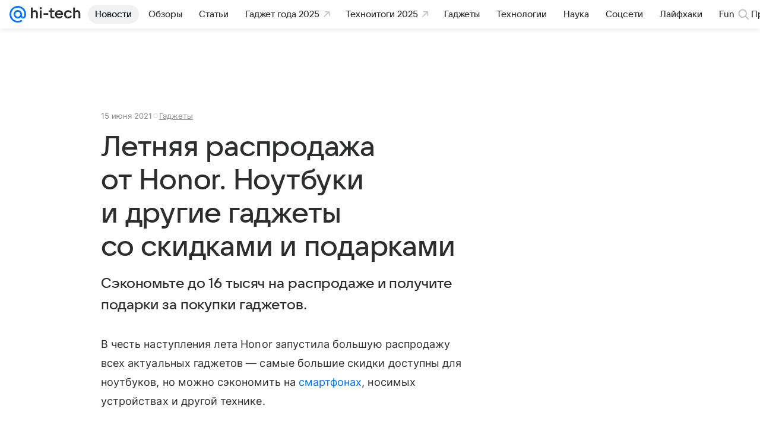

--- FILE ---
content_type: text/html; charset=utf-8
request_url: https://hi-tech.mail.ru/news/54364-letnyaya-rasprodazha-ot-honor-noutbuki-i-drugie-gadzhety-so-skidkami/
body_size: 59406
content:
<!DOCTYPE html>
      <html lang="ru">
      <head>
        <meta charset="utf-8">
  <meta http-equiv="x-ua-compatible" content="ie=edge,chrome=1">
  <meta name="viewport" content="width=device-width, initial-scale=1">
  <title>Honor распродает ноутбуки и другие гаджеты. Нашли все скидки</title>
    <meta name="description" content="Сэкономьте до 16 тысяч на распродаже и получите подарки за покупки гаджетов.">
<meta property="og:type" content="article">
<meta property="og:title" content="Летняя распродажа от Honor. Ноутбуки и другие гаджеты со скидками и подарками">
<meta property="og:description" content="Сэкономьте до 16 тысяч на распродаже и получите подарки за покупки гаджетов.">
<meta property="og:url" content="https://hi-tech.mail.ru/news/54364-letnyaya-rasprodazha-ot-honor-noutbuki-i-drugie-gadzhety-so-skidkami/">
<meta property="og:image" content="https://resizer.mail.ru/p/d7961f22-b443-50c5-918a-b16af6a7d46e/AQAKqz409bzpZPKM5xCFP-jyqm3eS5jKCMnNvzQmuKptB5vdMYr4vVXbYsm_axwUgXT0v8zvm2_ACbUje5C-JGAYrqc.png">
<meta property="og:image:width" content="1200">
<meta property="og:image:height" content="675">
<meta property="og:locale" content="ru_RU">
<meta property="og:site_name" content="Hi-Tech Mail">
<meta property="twitter:card" content="summary_large_image">
<meta property="yandex_recommendations_category" content="Гаджеты">
<meta property="yandex_recommendations_title" content="Летняя распродажа от Honor. Ноутбуки и другие гаджеты со скидками и подарками">
<meta property="yandex_recommendations_image" content="https://resizer.mail.ru/p/d7961f22-b443-50c5-918a-b16af6a7d46e/AQAKqz409bzpZPKM5xCFP-jyqm3eS5jKCMnNvzQmuKptB5vdMYr4vVXbYsm_axwUgXT0v8zvm2_ACbUje5C-JGAYrqc.png">
<meta property="article:published_time" content="2021-06-15T10:00:00+03:00">
<meta property="marker:source" content="Без источника">
<meta name="author" content="Редакция 'Hi-Tech Mail'">
    <link rel="canonical" href="https://hi-tech.mail.ru/news/54364-letnyaya-rasprodazha-ot-honor-noutbuki-i-drugie-gadzhety-so-skidkami/">
    
    

    <meta name="csrf-token" content="Ei46tB1ZbGkAAAAA"/>
    <script type="application/ld+json">[{"@context":"https://schema.org","@type":"BreadcrumbList","itemListElement":[{"@type":"ListItem","name":"Гаджеты","item":"https://hi-tech.mail.ru/rubric/gadget/","position":1},{"@type":"ListItem","name":"Новости","item":"https://hi-tech.mail.ru/news/","position":2}]},{"@context":"https://schema.org","@type":"Article","inLanguage":"ru","mainEntityOfPage":{"@type":"WebPage","@id":"https://hi-tech.mail.ru/news/54364-letnyaya-rasprodazha-ot-honor-noutbuki-i-drugie-gadzhety-so-skidkami/"},"url":"https://hi-tech.mail.ru/news/54364-letnyaya-rasprodazha-ot-honor-noutbuki-i-drugie-gadzhety-so-skidkami/","name":"Летняя распродажа от Honor. Ноутбуки и другие гаджеты со скидками и подарками","headline":"Летняя распродажа от Honor. Ноутбуки и другие гаджеты со скидками и подарками","dateCreated":"2021-06-15T10:00:00+03:00","datePublished":"2021-06-15T10:00:00+03:00","dateModified":"2021-06-15T10:00:00+03:00","publisher":{"@type":"Organization","name":"Hi-Tech Mail","legalName":"ООО ВК","telephone":"+74957256357","url":"https://hi-tech.mail.ru/","aggregateRating":{"@type":"AggregateRating","worstRating":1,"bestRating":5,"ratingValue":4.85,"ratingCount":12486},"address":{"@type":"PostalAddress","streetAddress":"Ленинградский проспект 39, стр. 79","postalCode":"125167","addressLocality":"Москва","addressRegion":"Москва","addressCountry":{"@type":"Country","name":"Россия"}},"logo":{"@type":"ImageObject","url":"https://hi-tech.mail.ru/img/logo/hitech/android-chrome-192x192.png","width":192,"height":192},"image":{"@type":"ImageObject","url":"https://hi-tech.mail.ru/img/logo/hitech/android-chrome-192x192.png","width":192,"height":192}},"license":"https://help.mail.ru/legal/terms","genre":"Гаджеты","description":"Сэкономьте до 16 тысяч на распродаже и получите подарки за покупки гаджетов.","image":[{"@type":"ImageObject","url":"https://resizer.mail.ru/p/d7961f22-b443-50c5-918a-b16af6a7d46e/AQAKqz409bzpZPKM5xCFP-jyqm3eS5jKCMnNvzQmuKptB5vdMYr4vVXbYsm_axwUgXT0v8zvm2_ACbUje5C-JGAYrqc.png","width":1200,"height":675,"representativeOfPage":true}],"thumbnailUrl":{"url":"https://resizer.mail.ru/p/d7961f22-b443-50c5-918a-b16af6a7d46e/AQAKqz409bzpZPKM5xCFP-jyqm3eS5jKCMnNvzQmuKptB5vdMYr4vVXbYsm_axwUgXT0v8zvm2_ACbUje5C-JGAYrqc.png","width":1200,"height":675},"articleSection":["https://hi-tech.mail.ru/rubric/gadget/"],"author":{"name":"Hi-Tech Mail","@type":"Organization"},"creator":{"name":"Hi-Tech Mail","@type":"Organization"},"editor":{"name":"Hi-Tech Mail","@type":"Organization"}}]</script>
  

        <meta name="robots" content="max-snippet:-1, max-image-preview:large, max-video-preview:-1"/>

        <link rel="shortcut icon" type="image/x-icon" href="/img/logo/hitech/favicon.ico"/><link rel="icon" type="image/svg" href="/img/logo/hitech/favicon.svg"/><link rel="apple-touch-icon" href="/img/logo/hitech/apple-touch-icon.png" sizes="180x180"/><link rel="icon" type="image/png" href="/img/logo/hitech/favicon-16x16.png" sizes="16x16"/><link rel="icon" type="image/png" href="/img/logo/hitech/favicon-32x32.png" sizes="32x32"/><link rel="icon" type="image/png" href="/img/logo/hitech/favicon-120x120.png" sizes="120x120"/><link rel="manifest" href="/manifest.json"/><meta name="msapplication-config" content="/browserconfig.xml"/><meta name="msapplication-TileColor" content="#0077FF"/><meta name="theme-color" content="#0077FF"/>

        
          <!-- start: /rb/620533?_SITEZONE=9&_SITEID=123 -->
          <meta http-equiv="Content-Security-Policy" content="default-src 'self' tel: blob: data: 'unsafe-inline' 'unsafe-eval' mail.ru *.mail.ru *.devmail.ru *.imgsmail.ru *.2gis.com *.2gis.ru s0.2mdn.net *.adlooxtracking.com *.adlooxtracking.ru *.adriver.ru *.ampproject.net *.ampproject.org *.apester.com *.cloudfront.net www.dailymail.co.uk coub.com *.coub.com *.doubleclick.net *.doubleverify.com *.gemius.pl giphy.com *.google.com *.googleapis.com *.googlesyndication.com themes.googleusercontent.com *.gstatic.com video.khl.ru *.moatads.com *.mradx.net ok.ru *.ok.ru *.playbuzz.com *.qmerce.com rutube.ru *.rutube.ru *.serving-sys.com *.serving-sys.ru soundcloud.com *.soundcloud.com *.streamrail.com *.twimg.com twitter.com *.twitter.com player.vimeo.com vine.co vk.com *.vk.com vk.ru *.vk.ru *.weborama.fr *.weborama-tech.ru *.yandex.ru amc.yandex.ru yandex.ru *.yandex.net *.yandex.net *.strm.yandex.net yandex.st yandexadexchange.net *.yandexadexchange.net yastatic.net *.youtube.com *.adsafeprotected.com *.newstube.ru *.bbc.com *.viqeo.tv facecast.net *.facecast.net *.nativeroll.tv *.seedr.com *.ex.co b.delivery.consentmanager.net cdn.consentmanager.net consentmanager.mgr.consensu.org *.consentmanager.mgr.consensu.org *.criteo.com *.criteo.net *.tiktok.com *.tiktokcdn.com promotools.cc telegram.org t.me *.pinterest.com videolink.mycdn.me videolink.okcdn.ru *.okcdn.ru *.mycdn.me *.vkuser.net vkvideo.ru *.vkvideo.ru *.targetads.io id.vk.com id.vk.ru *.cs7777.vk.com *.cdn-vk.ru *.thinglink.me *.cloudfront.net *.infogr.am *.infogram.com *.knightlab.com imgur.com *.tradingview.com s3.amazonaws.com *.comdi.com *.cryptonator.com *.bigterminal.com livestream.com gfycat.com;script-src 'self' 'unsafe-inline' 'unsafe-eval' js-inject *.mail.ru *.devmail.ru *.imgsmail.ru *.api.2gis.ru s0.2mdn.net *.adlooxtracking.com *.adlooxtracking.ru *.algovid.com s3.amazonaws.com cdn.ampproject.org *.apester.com *.bing.com static.bbc.co.uk news.files.bbci.co.uk coub.com *.coub.com *.criteo.com *.criteo.net *.doubleclick.net *.doubleverify.com *.dvtps.com *.flickr.com translate.google.com *.google.com *.googleadservices.com *.googleapis.com *.googlesyndication.com *.googletagmanager.com *.googletagservices.com *.google-analytics.com *.google.ru mediatoday.ru *.moatads.com *.mradx.net *.mxpnl.com *.odnoklassniki.ru ok.ru *.ok.ru *.playbuzz.com *.qmerce.com sb.scorecardresearch.com *.twimg.com *.twitter.com platform.vine.co vk.com *.vk.com vk.ru *.vk.ru *.webvisor.com *.mtproxy.yandex.net amc.yandex.ru *.yandex.net *.strm.yandex.net *.yandex.ru yandex.ru yandex.st yastatic.net *.pinterest.com *.adsafeprotected.com *.serving-sys.com *.serving-sys.ru *.viqeo.tv *.videonow.ru *.nativeroll.tv *.seedr.com b.delivery.consentmanager.net cdn.consentmanager.net *.consentmanager.mgr.consensu.org consentmanager.mgr.consensu.org *.tns-counter.ru *.youtube.com *.ytimg.com *.ex.co *.weborama.fr *.weborama-tech.ru *.tiktok.com *.tiktokcdn.com promotools.cc *.ibytedtos.com telegram.org videolink.mycdn.me videolink.okcdn.ru *.okcdn.ru *.mycdn.me *.vkuser.net mc.yandex.com *.betweendigital.com *.buzzoola.com *.infogr.am *.infogram.com *.thinglink.me *.thinglink.com *.cloudfront.net *.tradingview.com *.imgur.com *.comdi.com *.cryptonator.com livestream.com cdnjs.cloudflare.com;connect-src 'self' wss://*.mail.ru wss://*.devmail.ru wss://*.viqeo.tv *.mail.ru *.devmail.ru *.imgsmail.ru *.api.2gis.ru s0.2mdn.net *.adlooxtracking.com *.adlooxtracking.ru *.algovid.com *.ampproject.net cdn.ampproject.org *.apester.com *.doubleclick.net *.flickr.com *.googleapis.com *.google-analytics.com *.googlesyndication.com *.googletagmanager.com *.gstatic.com *.mixpanel.com *.mradx.net *.playbuzz.com *.qmerce.com geo.query.yahoo.com twitter.com *.twitter.com *.yadro.ru amc.yandex.ru yandex.ru *.yandex.ru *.strm.yandex.net yandex.st yastatic.net *.yandex.net collector.mediator.media *.serving-sys.com *.serving-sys.ru *.doubleverify.com *.viqeo.tv *.videonow.ru *.vidiom.net *.nativeroll.tv *.seedr.com b.delivery.consentmanager.net cdn.consentmanager.net *.consentmanager.mgr.consensu.org consentmanager.mgr.consensu.org *.criteo.com *.criteo.net *.ex.co *.ibytedtos.com *.smailru.net *.adfox.ru *.weborama.fr *.weborama-tech.ru ok.ru vk.com *.vk.com  vk.ru *.vk.ru *.vk.team videolink.mycdn.me videolink.okcdn.ru *.okcdn.ru *.mycdn.me *.vkuser.net *.google.com mc.yandex.com *.adriver.ru *.googleusercontent.com *.cryptonator.com *.cdn.ampproject.org cdn.ampproject.org;img-src 'self' * data: blob: mmr: *.criteo.com *.criteo.net ;worker-src blob: 'self' *.mail.ru *.devmail.ru ;" /><meta name="referrer" content="unsafe-url" /><link rel="preconnect" href="https://mcdn.imgsmail.ru/" crossorigin="" /><link rel="preconnect" href="https://mcdn.imgsmail.ru/" /><link rel="dns-prefetch" href="https://mcdn.imgsmail.ru/" /><link rel="preconnect" href="https://ad.mail.ru" crossorigin="use-credentials" /><link rel="dns-prefetch" href="https://ad.mail.ru" /><link rel="preconnect" href="https://resizer.mail.ru" /><link rel="dns-prefetch" href="https://resizer.mail.ru" /><link rel="preconnect" href="https://rs.mail.ru" /><link rel="dns-prefetch" href="https://rs.mail.ru" /><link rel="preconnect" href="https://r.mradx.net" /><link rel="dns-prefetch" href="https://r.mradx.net" /><link rel="preconnect" href="https://mc.yandex.ru" /><link rel="dns-prefetch" href="https://mc.yandex.ru" /><link rel="preconnect" href="https://yastatic.net" /><link rel="dns-prefetch" href="https://yastatic.net" /><link rel="preconnect" href="https://avatars.mds.yandex.net" /><link rel="dns-prefetch" href="https://avatars.mds.yandex.net" /><link rel="preconnect" href="https://ads.adfox.ru" /><link rel="dns-prefetch" href="https://ads.adfox.ru" /><link rel="dns-prefetch" href="https://limg.imgsmail.ru" /><link rel="dns-prefetch" href="https://top-fwz1.mail.ru/" /><link rel="dns-prefetch" href="https://www.tns-counter.ru/" /><link rel="dns-prefetch" href="https://counter.yadro.ru" />
          <!-- end: /rb/620533?_SITEZONE=9&_SITEID=123 -->
        

        
          <!-- start: /rb/1084681?version=web&_SITEZONE=9&_SITEID=123 -->
          <script id="__xray__">var xrayCore=function(){'use strict';function a(a){for(n.push(a);n.length>o.maxSize;)n.shift()}function b(a){return b="function"==typeof Symbol&&"symbol"==typeof Symbol.iterator?function(a){return typeof a}:function(a){return a&&"function"==typeof Symbol&&a.constructor===Symbol&&a!==Symbol.prototype?"symbol":typeof a},b(a)}function c(a){return a&&"object"===b(a)&&!d(a)}function d(a){return"[object Array]"===Object.prototype.toString.call(a)}function e(a){for(var b in a)if(Object.prototype.hasOwnProperty.call(a,b))return!1;return!0}function f(){for(var a,b={},d=0;d<arguments.length;++d)for(var e in a=arguments[d],a)b[e]=b[e]&&c(b[e])&&c(a[e])?f(b[e],a[e]):a[e];return b}function g(a){var b=encodeURIComponent(JSON.stringify(a));return{size:b.length,raw:b}}function h(){this._batchesByUrls={},this._timeoutId=null,this._config={maxBatchSize:6e4,maxChunkSize:4e3,timeout:1000,idle:!1},window&&"function"==typeof window.addEventListener&&window.addEventListener("beforeunload",this.process.bind(this,!0))}function i(a){return"s".concat(a,"s").replace(/s+/g,"s").replace(/^s$/g,"")}function j(a){for(var b in a)("undefined"==typeof a[b]||null===a[b])&&delete a[b];return a}function k(a,b){for(var c=-1,d=0;d<a.length;d++)if(b===a[d]){c=d;break}return c}function l(){this._config={xrayRadarUrl:"https://xray.mail.ru",pgid:(Date.now()+Math.random()).toString(36),radarPrefix:"",r:"undefined"!=typeof document&&document.referrer||"",defaultParams:{p:"mail",t_feature:"",v:1,skipdwh:!1}}}function m(a,b){for(var c=a.split("&"),d=c[0],e={},f=1;f<c.length;++f){var g=c[f].split("="),h=decodeURIComponent(g[0]),j=decodeURIComponent(g[1]);try{j=JSON.parse(j)}catch(a){}e[h]=j}b=b||{},b.immediately?z.sendImmediately(d,e,b.ga):z.send(d,e,b.ga)}var n=[],o={maxSize:500,getLog:function(){return Array.prototype.slice.call(n,0)},clear:function(){n=[]}},p={log:function(){try{(console.debug||console.log).apply(console,arguments)}catch(a){}},error:function(){try{console.error.apply(console,arguments)}catch(a){}},warn:function(){try{console.warn.apply(console,arguments)}catch(a){}}},q=["p","email","split","utm","r","pgid","o_ss","o_v"],r=!1;h.prototype.setConfig=function(a){var b=Math.max;if(!r)return a.timeout=b(1e3,a.timeout||0),this._config=f(this._config,a),void(r=!0);var c=[];for(var d in a){if(d in this._config){c.push(d);continue}this._config[d]=a[d]}c.length&&p.warn("Queue config field(s) "+c.join(", ")+" are already set and can't be modified")},h.prototype.getConfig=function(){return f(this._config,{})},h.prototype.push=function(b,c){a(c);var d=b+"/batch?"+h._buildQueryString(c);c=h._stringifyParams(c);var e=g(c);if(e.size+2>this._config.maxBatchSize)return void p.error("Radar #"+c.uid+" body is too long: "+e.raw);this._batchesByUrls[d]||(this._batchesByUrls[d]=[[]]);var f,j=this._batchesByUrls[d];for(f=0;f<j.length;++f){var k=j[f];if(g(k.concat([c])).size<=this._config.maxBatchSize){k.push(c);break}}f===j.length&&j.push([c]),this._timeoutId||"function"!=typeof setTimeout||(this._timeoutId=setTimeout(this.process.bind(this),this._config.timeout))},h.prototype.process=function(a){for(var b in clearTimeout(this._timeoutId),this._timeoutId=null,this._batchesByUrls){for(var c=this._batchesByUrls[b],d=0;d<c.length;++d)this._send(b,c[d],a);delete this._batchesByUrls[b]}},h.prototype.isIdle=function(){return this._config.idle},h._buildQueryString=function(a){for(var b=[],c=0;c<q.length;++c){var d=q[c],e="string"==typeof a[d]?a[d]:JSON.stringify(a[d]);(delete a[d],"undefined"!=typeof e&&e.length)&&b.push(encodeURIComponent(d)+"="+encodeURIComponent(e))}var f=[];for(var g in a.baseQuery)f.push(g);f=f.sort();for(var h,j=0;j<f.length;++j)h=f[j],b.push(encodeURIComponent(h)+"="+encodeURIComponent(a.baseQuery[h]));return delete a.baseQuery,b.join("&")},h.prototype._send=function(a,b,c){var d={url:a,data:"batch="+encodeURIComponent(JSON.stringify(b)),type:"POST",async:!0};if(!this._config.idle){if("undefined"==typeof XMLHttpRequest&&!navigator.sendBeacon)return void fetch(a,{method:d.type,body:d.data})["catch"](function(a){p.error("XRay send failed:",a)});if(c&&window.navigator.sendBeacon)return void window.navigator.sendBeacon(d.url,d.data);try{var e=new XMLHttpRequest,f="function"==typeof this._config.beforeSend&&!this._config.beforeSend(e,d);if(f)return void e.abort();e.open(d.type,d.url,d.async),e.withCredentials=!this._config.withoutCredentials,e.send(d.data)}catch(a){p.error("xray.send failed:",a)}}},h._stringifyParams=function(a){var b={};for(var c in a){if("i"==c){b.i=h._stringifyI(a.i);continue}b[c]="string"==typeof a[c]?a[c]:JSON.stringify(a[c])}return b},h._stringifyI=function(a){var b=[];for(var c in a){var d=a[c];b.push(c+":"+d)}return b.join(",")};var s=0,t=["radarPrefix","split","r","pgid","utm","o_ss","o_v"],u=!1,v=new h,w={rlog_dot_error:"xray_rlog_dot_error",rlog_msg_abs:"xray_rlog_msg_abs",too_long:"xray_too_long",not_configured:"xray_not_configured"},x=32,y=64;l.prototype.logger=o,l.prototype.setConfig=function(a,b){a=a||{},u&&this._deleteProtectedParams(a),this.unsafeSetConfig(a,b)},l.prototype.unsafeSetConfig=function(a,b){a=a||{},u=!0,a.split&&(a.split=i(a.split)),a.defaultParams&&a.defaultParams.i&&(a.defaultParams.i=this._formatIntervals(a.defaultParams.i),delete this._config.defaultParams.i),this._config=b?a:f(this._config,a),a.gaTrackingId&&this._initGA(a.gaTrackingId)},l.prototype._deleteProtectedParams=function(a){for(var b=0;b<t.length;++b)delete a[t[b]];return a},l.prototype.addSplit=function(a){this._config.split=i("".concat(this._config.split||"","s").concat(a))},l.prototype.getConfig=function(){return f(this._config,{})},l.prototype.getTotalSended=function(){return s},l.prototype.setQueueConfig=h.prototype.setConfig.bind(v),l.prototype.getQueueConfig=h.prototype.getConfig.bind(v),l.prototype.getInstanceCopy=function(){var a=new l;return u=!1,a.setConfig(this._config,!0),a},l.prototype.send=function(a,b,c){this._send(a,b,c,!0)},l.prototype._send=function(a,b,c,e){if(e&&!u&&a!==w.not_configured){var g=b||{};g.t=a,this._logOwnError(g,w.not_configured),p.warn("Your xray instance is not configured")}if(b=f(b||{},{}),this._config.middlewares)for(var h=0;h<this._config.middlewares.length;h++){var j=this._config.middlewares[h],k=j(a,b,c);a=k.t,b=k.params,c=k.ga}a=d(a)?a.join("_"):a,b.i&&(b.i=this._formatIntervals(b.i)),b=f(this._config.defaultParams,this._config.expid?{dwh:{expid:this._config.expid}}:{},b,{t:a,split:this._config.split,r:this._config.r,pgid:this._config.pgid,utm:this._config.utm,o_ss:this._config.o_ss,o_v:this._config.o_v,baseQuery:this._config.baseQuery,uid:s++}),b.skipdwh&&b.dwh&&delete b.dwh;for(var l=[b.t_feature,this._config.radarPrefix],m=0;m<l.length;++m)l[m]&&(b.t=l[m]+"_"+b.t);delete b.t_feature;try{b=this._validateParams(b,e)}catch(a){return p.log("xray",b.uid,b),void p.error(a.message)}if(this._config.verbose&&p.log("xray",b.uid,b.t,b,c?"GA: "+!!c:void 0),v.push(this._config.xrayRadarUrl,b),!0===c&&!this._config.gaTrackingId)return void p.error("Radar #"+b.uid+": no GA tracking id specified");var n="string"==typeof c?c:this._config.gaTrackingId;if(!!c&&n&&!v.isIdle()){if(b.i){for(var o in b.i)this._sendGA(a+"_"+o,b.i[o],n);return}this._sendGA(a,b.v,n)}},l.prototype.sendImmediately=function(a,b,c){this.send(a,b,c),v.process()},l.prototype.addMiddleware=function(a){this._config.middlewares||(this._config.middlewares=[]),-1===k(this._config.middlewares,a)&&this._config.middlewares.push(a)},l.prototype.removeMiddleware=function(a){if(this._config.middlewares){var b=k(this._config.middlewares,a);-1<b&&this._config.middlewares.splice(b,1)}},l.prototype._sendGA=function(a,b,c){"function"!=typeof gtag&&this._initGA(c);var d=a.split(/_/g),e=d[1]||d[0],f=d[1]?d[0]:"",g=d.slice(2).join("_"),h={value:b,send_to:c};f&&(h.event_category=f),g&&(h.event_label=g),gtag("event",e,h)},l.prototype._initGA=function(a){if(!window.gtag){var b=document.createElement("script");b.src="https://www.googletagmanager.com/gtag/js?id="+a,b.type="text/javascript",document.getElementsByTagName("head")[0].appendChild(b),window.dataLayer=window.dataLayer||[],window.gtag=function(){window.dataLayer.push(arguments)},gtag("js",new Date)}gtag("config",a,{send_page_view:!1})},l.prototype._logOwnError=function(a,b,c){var d="xray_err",e=a.p;if(e){if(e.length+8+1>x){e=e.slice(0,x-8-1)}d="".concat(e,"_").concat("xray_err")}var f=a.t;f.length>y&&(f=f.slice(0,y)),this._send(b,{skipdwh:!0,rlog:d,rlog_message:{t:f,err:b,value:c}},!1,!1)},l.prototype._validateParams=function(a,b){a=j(a),a.rlog&&-1!==a.rlog.indexOf(".")&&(b&&this._logOwnError(a,w.rlog_dot_error,a.rlog),p.error("Radar #".concat(a.uid,": rlog can not contain file extension")),delete a.rlog,delete a.rlog_message),a.rlog&&a.rlog_message||(a.rlog_message&&(b&&this._logOwnError(a,w.rlog_msg_abs),p.error("Radar #".concat(a.uid,": rlog_message would not be sent without rlog"))),delete a.rlog,delete a.rlog_message),e(a.dwh)&&delete a.dwh;var c={32:[a.p,a.rlog],64:[a.p+"_"+a.t]};for(var d in a.i)c[32].push(d),c[64].push(a.p+"_"+a.t+"_"+d);for(var f in c)for(var g=c[f],h=0;h<g.length;++h)if(g[h]&&g[h].length>f)throw b&&this._logOwnError(a,w.too_long,g[h].slice(0,f)),new Error("Radar #".concat(a.uid,": value is too long: ").concat(c[f][h])+" (len: ".concat(g[h].length,", limit: ").concat(f,")"));return a},l.prototype._formatIntervals=function(a){if(c(a))return a;var b={};if(d(a)){for(var e,f=0;f<a.length;++f)e=a[f].split(":"),b[e[0]]=+e[1]||this._config.defaultParams.v;return b}if("string"==typeof a){var g=a.split(",");return this._formatIntervals(g)}};var z=new l;return m.setConfig=function(a){z.setConfig(j({verbose:a.verbose,pgid:a.pgid,split:a.split,xrayRadarUrl:a.xrayRadarUrl||a.XRAY_RADAR_URL,radarPrefix:a.radarPrefix||a.RadarPrefix,utm:a.utm,o_ss:a.o_ss,o_v:a.o_v,baseQuery:a.baseQuery,gaTrackingId:a.gaTrackingId||a.GA_TRACKING_ID,defaultParams:a.defaultParams||j({p:a.project,email:a.ActiveEmail})})),z.setQueueConfig(j({maxBatchSize:a.MAX_BATCH_SIZE,maxChunkSize:a.MAX_CHUNK_SIZE,beforeSend:a.beforeSend,timeout:a.timeout,idle:a.idle,withoutCredentials:a.withoutCredentials}))},m.getConfig=l.prototype.getConfig.bind(z),m.addSplit=l.prototype.addSplit.bind(z),m.unsafeSetConfig=l.prototype.unsafeSetConfig.bind(z),m.setQueueConfig=l.prototype.setQueueConfig.bind(z),m.getQueueConfig=l.prototype.getQueueConfig.bind(z),m.getTotalSended=l.prototype.getTotalSended.bind(z),m.send=l.prototype.send.bind(z),m.sendImmediately=l.prototype.sendImmediately.bind(z),m.getInstanceCopy=l.prototype.getInstanceCopy.bind(z),m.addMiddleware=l.prototype.addMiddleware.bind(z),m.removeMiddleware=l.prototype.removeMiddleware.bind(z),"undefined"!=typeof window&&"function"==typeof window.define&&window.define.amd&&window.define("@mail/xray",function(){return m}),m}();</script><script id="__xray-init__">xrayCore.setConfig({defaultParams: {p: 'hitech-mail-ru-web',},verbose: true});xrayCore.send('pk-xray-ready');</script>
          <!-- end: /rb/1084681?version=web&_SITEZONE=9&_SITEID=123 -->
        

        
          <!-- start: /rb/1108607?vk-tokens=1&_SITEZONE=9&_SITEID=123 -->
          <link rel="preload" href="https://mcdn.imgsmail.ru/js/promisified-dom-events/3.0.0/promisifiedDomEvents.min.js" as="script"/><link rel="preload" href="https://imgs2.imgsmail.ru/static/fonts/Inter/WOFF2/InterRegular.woff2" as="font" type="font/woff2" crossorigin=""/><link rel="preload" href="https://imgs2.imgsmail.ru/static/fonts/Inter/WOFF2/InterMedium.woff2" as="font" type="font/woff2" crossorigin=""/><link rel="preload" href="https://imgs2.imgsmail.ru/static/fonts/Inter/WOFF2/InterBold.woff2" as="font" type="font/woff2" crossorigin=""/><link rel="preload" href="https://imgs2.imgsmail.ru/static/fonts/MailSans/WOFF2/MailSansVariative.woff2" as="font" type="font/woff2" crossorigin=""/><link rel="stylesheet preload" href="https://mcdn.imgsmail.ru/fonts/vk-tokens/1.0.2/fonts.css" as="style"/><link rel="preload" href="https://imgs2.imgsmail.ru/static/fonts/v1.100/VKSansDisplay/WOFF2/VKSansDisplayLight.woff2" as="font" type="font/woff2" crossorigin=""/><link rel="preload" href="https://imgs2.imgsmail.ru/static/fonts/v1.100/VKSansDisplay/WOFF2/VKSansDisplayRegular.woff2" as="font" type="font/woff2" crossorigin=""/><link rel="preload" href="https://imgs2.imgsmail.ru/static/fonts/v1.100/VKSansDisplay/WOFF2/VKSansDisplayMedium.woff2" as="font" type="font/woff2" crossorigin=""/><link rel="preload" href="https://imgs2.imgsmail.ru/static/fonts/v1.100/VKSansDisplay/WOFF2/VKSansDisplayDemiBold.woff2" as="font" type="font/woff2" crossorigin=""/><link rel="preload" href="https://imgs2.imgsmail.ru/static/fonts/v1.100/VKSansDisplay/WOFF2/VKSansDisplayBold.woff2" as="font" type="font/woff2" crossorigin=""/><link rel="stylesheet preload" href="https://mcdn.imgsmail.ru/fonts/vk-tokens/1.0.3/fonts.css" as="style"/><script src="https://mcdn.imgsmail.ru/js/promisified-dom-events/3.0.0/promisifiedDomEvents.min.js"></script><script src="https://ad.mail.ru/static/sync-loader.js" nonce crossorigin="anonymous" async></script><script src="https://ad.mail.ru/static/vk-adman.js?sdk=1" type="application/javascript" id="adman3-instance" async></script>
          <!-- end: /rb/1108607?vk-tokens=1&_SITEZONE=9&_SITEID=123 -->
        

        <link data-chunk="commonFactory" rel="stylesheet" href="/dist/media.css?973f9eb5716bc5e0f5b0">
<link data-chunk="commonFactory" rel="stylesheet" href="/dist/commonFactory.css?f6ab30274ee75b4a3646">
<link data-chunk="0b34398788f88fde1a4176996fd184c9" rel="stylesheet" href="/dist/chunks/0b34398788f88fde1a4176996fd184c9.d39c6c79141e947a5e12.css">

        <script defer data-chunk="commonFactory" src="/dist/vendor-react.js?9002c0bc8b7f0908df9a"></script>
<script defer data-chunk="commonFactory" src="/dist/media.js?9a7494ef105f2602b3a6"></script>
<script defer data-chunk="commonFactory" src="/dist/commonFactory.js?ca02b85ecf6e4f0a9395"></script>
<script defer data-chunk="0b34398788f88fde1a4176996fd184c9" src="/dist/chunks/0b34398788f88fde1a4176996fd184c9.d39c6c79141e947a5e12.js"></script>
      </head>
      <body>
      
          <!-- start: /rb/1084682 -->
          
<script id="__core-keeper__">
var coreKeeper=function(a){"use strict";var S="string",i="object",y="function";function z(a,b){return typeof a===b}function T(c,a){for(var b in a)Object.defineProperty(c,b,{enumerable:!1,value:a[b]})}var U,b=typeof globalThis===i&&globalThis|| typeof window===i&&window|| typeof global===i&&global||{},V=b.console,o=b.document||{},A=b.location||{},p=b.navigator||{},d=p.connection,j=b.performance,k=function(){},B=z(j&&j.now,y)?function(){return j.now()}:Date.now,C=b.setTimeout.bind(b),W=(b.requestAnimationFrame||C).bind(b),X=(b.addEventListener||k).bind(b),_=null,Y=void 0;function D(a){var e,f,b,g=0,h=(a=a||{}).now||B,i=a.warn,j=a.prefix||"",c=a.addons||[],k=[],l=function(a,b,d){for(e=c.length;e--;)c[e][a](b,d)},d=function(c,m,p,t,u,q,n,o,v){c=j+c,(m===b||o)&&(m=!o&&k[0]||_),p[c]&&i&&i("Timer '"+c+"' exists");var r=q==_,a=p[c]={id:++g,name:c,parent:m,unit:t||"ms",start:r?h():q,end:n!=_?n:_,meta:v};function s(a,b,c){(f=p[a=j+a])?z(f.stop,y)?f.stop(b,c):i&&i("Timer '"+a+"'.stop is not a func",{entry:f}):i&&i("Timer '"+a+"' not exists")}return T(a,{stop:function(b,d){if(b==_||b>=0||(d=b,b=Y),a.meta=a.meta||d,a.end=b==_?h():b,p[c]=_,u)for(e=k.length;e--;)k[e]===a&&k.splice(e,1);return l("end",a,r),a}}),m&&(m.end!==_&&n==_?i&&i("Timer '"+c+"' stopped"):(a.unit=m.unit,m.entries.push(a))),u&&(a.entries=[],T(a,{add:function(c,e,b,f,g){return d(c,a,p,f,0,e,b).stop(b,g)},time:function(e,b,c){return b>=0||(c=b,b=Y),d(e,a,p,c,Y,b)},group:function(f,b,c,e){return z(b,"boolean")&&(e=c,c=b,b=_),z(b,S)&&(e=b,b=_,c=0),z(c,S)&&(e=c),d(f,a,p,e,1,b,_,c)},timeEnd:s,groupEnd:s}),!o&&g>1&&k.unshift(a)),l("start",a,r),a};return(b=d(0,_,Object.create(null),"ms",1,0,0,1)).v="2.0.0-rc.28",b.addons=c,b}var e=function(b,c){var a;try{(a=new PerformanceObserver(function(a){a.getEntries().map(c)})).observe({type:b,buffered:!0})}catch(d){}return a},Z=function(a){a&&a.disconnect()},aa=function(a,b){try{a&&a.takeRecords().map(b)}catch(c){}},E="hidden",ab=!1,ac=!1,F=-1,f=function(b,a){ab||(ab=!0,X("pagehide",function(a){ac=!a.persisted}),X("beforeunload",k)),X("visibilitychange",function(a){o.visibilityState===E&&b(a.timeStamp,ac)},{capture:!0,once:!!a})};o&&(F=o.visibilityState===E?0:1/0,f(function(a){F=a},!0));var ad=function(){return F};function ae(c){var a,e,h=this.badge,b=c.unit,d=(c.end-c.start)/("KB"===b?1024:1),f=h+c.name+("none"!==b&&b?": %c"+(b&&"raw"!==b?d.toFixed(3)+b:d):"%c"),g="font-weight:bold;"+(a=d,"color:#"+((a="KB"===(e=b)?a/8:"fps"===e?70-a:a)<5?"ccc":a<10?"666":a<25?"333":a<50?"f90":a<100?"f60":"f00"));"entries"in c?((V.groupCollapsed||V.group)(f,g),c.entries.forEach(ae,this),V.groupEnd()):V.log(f,g)}var G,l,H=D({addons:/pk-print/.test(A)?[(G={badge:"\u{1F505}"},{start:k,end:function(a){a.parent||ae.call(G,a)}})]:[]}),m=function(a,b,c,d,e,f){W(function(){var i=H.group(a,b,e);for(var g in d)if(d.hasOwnProperty(g)){var h=d[g];i.add(g,h[0],h[1],h[2])}i.stop(c,f)})},g=p.deviceMemory,h=j.hardwareConcurrency,q=h<=4||g<=4,I=h>4||g>4?"high":q?"low":"unk",$=q||d&&(["slow-2g","2g","3g"].indexOf(d.effectiveType)> -1||d.saveData)?"low":"high",n=((l={})["type_"+I]=[0,1],l["exp_"+$]=[0,1],l);g&&(n.memory=[0,g]),h&&(n.hardware_concurrency=[0,h]),m("pk-device",0,1,n,"raw");var af=0,J=function(){try{var a=j.getEntriesByType("navigation")[0],k=a.fetchStart,l=a.domainLookupStart,e=a.domainLookupEnd,f=a.requestStart,g=a.responseStart,b=a.responseEnd,c=a.domComplete,h=a.domInteractive,i=a.domContentLoadedEventEnd,d=a.loadEventEnd;b&&0===af&&(af=1,m("pk-nav-net",k,b,{dns:[l,e],tcp:[e,f],request:[f,g],response:[g,b]})),c&&1===af&&(af=2,m("pk-nav-dom-ready",b,c,{interactive:[b,h],"content-loaded":[h,i],complete:[i,c]})),d&&2===af&&(af=3,m("pk-nav-dom-load",b,d,{ready:[b,c],load:[c,d]})),3!==af&&C(J,250)}catch(n){}};J();var ag,ah=function(a,b,c){return a<=b?"good":a<=c?"needs-improvement":"poor"},ai=0,aj=0,K=function(b){var c,d,e,f=b.startTime,a=b.processingStart-f;f<ad()&&(a&&m("pk-fid",0,a,((c={value:[0,a]})["score_"+ah(a,100,300)]=[0,a],c)),ai&&m("pk-tbt",0,ai,((d={value:[0,ai]})["score_"+ah(ai,300,600)]=[0,ai],d)),aj&&m("pk-tti",0,aj,((e={value:[0,aj]})["score_"+ah(aj,3800,7300)]=[0,ai],e)),Z(ag),Z(ak))},ak=e("first-input",K);f(function(){aa(ak,K)},!0);var al={},am=e("paint",function(b){var d,c=b.name,a=b.startTime;a<ad()&&(al[c]=[0,a],"first-contentful-paint"===c&&(al["score_"+ah(a,1e3,2500)]=[0,a],m("pk-paint",0,a,al),d=a,ag=e("longtask",function(a){var c=a.startTime,b=a.duration;c>d&&"self"===a.name&&b>0&&(ai+=b-50,aj=c+b)}),Z(am)))}),an=0,ao=!1,L=function(b){var a=b.startTime;a<ad()?an=a:aq()},ap=e("largest-contentful-paint",L),aq=function(){var a;!ao&&an&&m("pk-lcp",0,an,((a={value:[0,an]})["score_"+ah(an,2500,4e3)]=[0,an],a)),ao=!0,Z(ap)},r=function(){aa(ap,L),aq()};f(r,!0),function(a){try{U||(U=new Promise(function(a){["keydown","mousedown","scroll","mousewheel","touchstart","pointerdown"].map(function(b){X(b,a,{once:!0,passive:!0,capture:!0})})})),U.then(a)}catch(b){}}(r);var ar=0,M=function(a){a.hadRecentInput||(ar+=a.value)},as=e("layout-shift",M);f(function(c,b){var a;aa(as,M),b&&ar&&m("pk-cls",0,ar,((a={value:[0,ar]})["score_"+ah(ar,.1,.25)]=[0,ar],a))});var s=d,t=function(){var a;m("pk-conn",0,1,((a={downlink:[0,s.downlink],downlinkMax:[0,s.downlinkMax],rtt:[0,s.rtt]})["save_data_"+s.saveData]=[0,1],a["effective_type_"+(s.effectiveType||"unk")]=[0,1],a),"raw")};try{s?(t(),s.addEventListener("change",t)):m("pk-conn",0,1,{effective_type_unk:[0,1]},"raw")}catch(at){}var au=function(){return(au=Object.assign||function(d){for(var a,b=1,e=arguments.length;b<e;b++)for(var c in a=arguments[b])Object.prototype.hasOwnProperty.call(a,c)&&(d[c]=a[c]);return d}).apply(this,arguments)};function u(a){return a&&a.__esModule&&Object.prototype.hasOwnProperty.call(a,"default")?a.default:a}function v(b,a){return b(a={exports:{}},a.exports),a.exports}var w=v(function(c,b){var a;Object.defineProperty(b,"__esModule",{value:!0}),b.Tag=void 0,(a=b.Tag||(b.Tag={})).Core="core",a.Global="gl",a.Self="self",a.Async="async",a.Ignore="ign",a.Known="known",a.API="api",a.Shared="shr",a.Ext="ext",a.ThirdParty="3rd",a.RB="rb",a.Unknown="unk"});u(w),w.Tag;var c=v(function(b,a){Object.defineProperty(a,"__esModule",{value:!0}),a.coreLoggerHMR=a.coreLoggerDispatchKnownError=a.coreLoggerDispatchAPIError=a.coreLoggerDispatchIgnoredError=a.coreLoggerDispatchSelfError=a.coreLoggerDispatchReactError=a.coreLoggerDispatchError=a.getCoreLogger=a.Tag=void 0,Object.defineProperty(a,"Tag",{enumerable:!0,get:function(){return w.Tag}}),a.getCoreLogger=function(){return"undefined"!=typeof coreLogger?coreLogger:void 0},a.coreLoggerDispatchError=function(c,d,e){var b;null===(b=(0,a.getCoreLogger)())|| void 0===b||b.dispatchError(c,d,e)},a.coreLoggerDispatchReactError=function(c,d,e){var b;null===(b=(0,a.getCoreLogger)())|| void 0===b||b.dispatchReactError(c,d,e)},a.coreLoggerDispatchSelfError=function(b,c,d,e){(0,a.coreLoggerDispatchError)(c,d,{category:b,tag:w.Tag.Self,log:e})},a.coreLoggerDispatchIgnoredError=function(b,c,d,e){(0,a.coreLoggerDispatchError)(c,d,{category:b,tag:w.Tag.Ignore,log:e})},a.coreLoggerDispatchAPIError=function(b,c,d,e){(0,a.coreLoggerDispatchError)(c,d,{category:b,tag:w.Tag.API,log:e})},a.coreLoggerDispatchKnownError=function(b,c,d,e){(0,a.coreLoggerDispatchError)(c,d,{category:b,tag:w.Tag.Known,log:e})},a.coreLoggerHMR=function(g,f){var e=(0,a.getCoreLogger)();if(e){var b=e.errors.rules,c=e.errors.opts.errors,d=g.priority||[];b.set("clear"),c&&c.rules&&(b.set(c.rules),d.push.apply(d,[].concat(c.priority||Object.keys(c.rules)))),f&&(b.set(f.rules),d.push.apply(d,f.priority||[])),b.set(g.rules),b.priority(d);try{e.pkg.v="12.2.1",localStorage.setItem(process.env.LOGGER_LS_PRESET_VER_KEY,"12.2.1")}catch(h){}}}});u(c),c.coreLoggerHMR,c.coreLoggerDispatchKnownError,c.coreLoggerDispatchAPIError,c.coreLoggerDispatchIgnoredError,c.coreLoggerDispatchSelfError,c.coreLoggerDispatchReactError;var av=c.coreLoggerDispatchError;c.getCoreLogger;var N=c.Tag,O={name:"@mail-core/dashboard",v:"12.2.1"},aw=/^(\d+)\.(\d+)\.(\d+)/,x=function(a){return"request"in a&&a.data&&"status"in a.data&&"body"in a.data?a.data.status:null},ax={parseStatus:x},ay={tag:N.API,category:"5XX",silent:!0,log:!0},az=/^(https?:)?\/\/.*?\/+|\/*\?+.+|^\/|api\/+v1\/+/gi,aA=/[^%.a-z\d-]+/g,aB=/^api_v(\d)/g,aC=/\/*cgi-bin/g,aD=/golang/g,aE=/(^|\/)(\d+|(?:\d|[a-z]+\d)[\da-z]{2,})(?=\/|$)/g,aF=/(^|\/)([0-9-a-f]{2,}-[0-9-a-f-]+)(?=\/|$)/g,aG=/(_u?id){2,}|%[%a-z\d._]+/g,aH=/graphql/g;function aI(a){return a&&(!a.responseType||"text"===a.responseType)&&a.responseText||""}var aJ=[[/\/(ph|ag)\//,"portal"],[/\/hb\//,"hotbox"],[/\/pkgs\//,"pkgs"],[/\.imgsmail\.ru\//,"imgs"],[/\.filin\.mail\.ru\//,"filin"],[/\bmail\\.ru/,"mail"],[/\/\/top-/,"top"],[/analytics/,"analyt"],[new RegExp("\\/\\/"+location.host+"\\/"),"host"]];function aK(e){for(var b="",a=0,c=aJ;a<c.length;a++){var d=c[a];if(d[0].test(e)){b=d[1];break}}return b||"unk"}var aL,aM="@mail-core/dashboard:timespent_sections",aN={maxSessionPause:5,beforeSend:k,login:"",section:"__base__"},aO=0;function P(b){if(clearInterval(aL),b){var c,a=aW(),h=b.section,i=b.login;if(a){for(var d=0,g=a;d<g.length;d++){var e=g[d];if(e.section===h&&e.user_id===i){c=e;break}}if(c){var f=a.indexOf(c);a[f].last_duration_update_timestamp=a$(),a[f].duration_sec=a[f].duration_sec+1,aT(),aN=au(au({},aN),b);try{localStorage.setItem(aM,JSON.stringify(a))}catch(j){}return}}aP(b),function(b){var c=aY(b),a=aW();null==a||a.push(c);try{localStorage.setItem(aM,JSON.stringify(a))}catch(d){}}(a$())}else aP()}function aP(b){aN=au(au({},aN),b);var c,h,d,f,g,a=(c=aQ,d=!1,function(){for(var b=[],a=0;a<arguments.length;a++)b[a]=arguments[a];return d||(d=!0,h=c(b)),h});f=a,g=e("paint",function(a){var b=a.name;a.startTime<ad()&&"first-contentful-paint"===b&&(f(),Z(g))}),window.setTimeout(a,5e3)}function aQ(){"hidden"!==o.visibilityState&&aR(),X("visibilitychange",function(){"hidden"===o.visibilityState?clearInterval(aL):aR()})}function aR(){var a=a$();aO||(aO=a),aW()?aS(a):aS(a,!0),aT()}function aS(b,c){void 0===c&&(c=!1);var g=aW();if(g){var d,l,h,i,e,j,a=(d=g,l=b,i=(h=d.filter(function(a){return aU(a,l)})).filter(aZ),e=d.filter(function(a){return!aU(a,l)}),j=e.filter(aZ),{toSend:h,toReset:i,toLeave:e,toUpdate:j}),f=a.toLeave,m=a.toReset,n=a.toSend,k=a.toUpdate;n.forEach(aX),m.length&&f.push(aY(b)),k.length&&k.forEach(function(a){a.last_duration_update_timestamp=b,a.duration_sec=a.duration_sec+1});try{f.length?localStorage.setItem(aM,JSON.stringify(f)):localStorage.removeItem(aM)}catch(o){}}else if(c)try{localStorage.setItem(aM,JSON.stringify([aY(b)]))}catch(p){}}function aT(){aL=window.setInterval(function(){aS(a$())},1e3)}function aU(a,b){return b-a.last_duration_update_timestamp>a.max_session_pause}function aV(a){return a&&["user_id","section","last_duration_update_timestamp","duration_sec","open_timestamp","max_session_pause"].every(function(b){return a.hasOwnProperty(b)})}function aW(){var b;try{var a=JSON.parse(localStorage.getItem(aM)||"");(null==a?void 0:a.length)&&Array.isArray(a)&&a.every(aV)&&(b=a)}catch(c){}return b}function aX(b){var a=b.duration_sec;if(a){var c=au({domain:location.host,pause_allowed_sec:aN.maxSessionPause},b),d={dwh:c};aN.beforeSend(c),m("pk-timespent",0,a,{duration:[0,a]},"raw",d)}}function aY(a){return{duration_sec:0,last_duration_update_timestamp:a,open_timestamp:aO,section:aN.section,user_id:aN.login,max_session_pause:aN.maxSessionPause}}function aZ(a){var b=a.user_id,c=a.section;return b===aN.login&&c===aN.section}function a$(){return Math.floor(Date.now()/1e3)}var a_={latency:[30,60,120],route:[200,400,800],"route:cached":[100,300,600],page:[100,200,300],"page:frag":[30,60,120],"page:json":[20,30,60],"inline:code":[100,200,300],fetch:[500,1e3,2e3],"fetch:fast":[100,200,300],"app:load":[300,600,900],"app:init":[150,300,600],"app:render":[300,600,800],"app:ready":[1500,2500,3500],"js:bundle":[200,400,800],"js:bundle:m":[1e3,3e3,7e3],"js:bundle:l":[2e3,5e3,1e4],"css:bundle":[150,300,450],"css:bundle:l":[300,600,800],"srv:resp":[200,400,800],"biz:adv:await":[2e3,3e3,4e3]},a0=Object.create(null),a1=!1,a2=null,a3={"pk-app-ready":1,"pk-paint":1,"pk-lcp":1,"pk-cls":1,"pk-fid":1,"pk-tbt":1,"pk-tti":1};function a4(b){for(var a in a0)a2[!0===b?"sendImmediately":"send"](a,a0[a]);a0=Object.create(null),a1=!1}function a5(){if(a2)return a2;var b="undefined"==typeof window?{}:window,c=b.require,a=b.xrayCore;try{a=a&&a.send?a:c("@mail/xray")}catch(d){try{a=c("mrg-xray")}catch(e){}}return a}var a6=/-a_5\d\d$/;function Q(c,b,e,f){var d=f&&f.dwh,a=a0[b];a||(a={t:b,v:c,i:{}},d||a3[b]||a6.test(b)||(a.skipdwh=!0),d&&(a.dwh=d),a0[b]=a),e?a.i[e.slice(0,32)]=c:a.v=c,a1||(a1=!0,function a(){a2||(a2=a5()),a2?W(function(){return a4()}):C(a,100)}())}function R(a){a2=a||a2}var a7=["good","moderate","needs-imp"],a8=Date.now(),a9={},ba=!1,bb=0,bc=!1,bd=null,be=0,bf=function(){return o.visibilityState},bg=function(){return"visible"===bf()},bh=function(){var a;bg()&&bb++,m("pk-vis-state",0,bb,((a={})[bf()]=[0,1],a))},bi=function(a){return a<ad()?"":"idle_"};function bj(c){var b,d=c.type,a=B(),e=a>9e5?"max":a>6e5?"15m":a>3e5?"10m":a>6e4?"5m":a>3e4?"1m":a>15e3?"30s":a>1e4?"15s":a>5e3?"10s":"5s";m("pk-unload",0,a,((b={})[d]=[0,a],b["type_score_"+e]=[0,a],b))}function bk(a){return a<2e3?"fast":a<4e3?"moderate":a<15e3?"slow":a<3e4?"very-slow":"fail"}return a.api=function(b,e){void 0===e&&(e={});var o=e.error,f=e.duration||1,i=e.url,s=e.category,p=e.responseLength,l=0,d=e.status||"unk",h=e.apiStatus||d;if("object"==typeof b){var g="xhr"in b&&b.xhr||"request"in b&&b.request||"status"in b&&"readyState"in b&&b;if("duration"in b&&(f=b.duration||f),"status"in b&&(h=d=b.status),"ok"in b&&(l=4),g&&(d=g.status||d,l=g.readyState||l,p=function(a){var b,c;if(a){c=aI(a);try{b=c.length||+a.getResponseHeader("content-length")||0}catch(d){}}return b}(g),i=i||g.responseURL),"url"in b&&(i=i||b.url),h=ax.parseStatus(b)||h,e.log5XX&&(d>=500||h>=500)){var t="[HTTP] "+(g?g.status+" "+g.statusText:"No XHR"),q=new Error(d>=500?t:"[API] "+h+" ("+t+")");q.source=i,q.stack="";try{av(q,{sender:"api",url:i,status:d,apiStatus:h,headers:g&&["content-type","date","x-host","x-request-id","x-mru-json-status","x-mru-request-id"].reduce(function(a,b){return a[b]=g.getResponseHeader(b),a},{}),response:aI(g).slice(0,140)},ay)}catch(w){av(w,q,{category:"api",tag:N.Core})}}}else d=b,h=e.apiStatus||d;var u,r,m,a,c,n,v=H.group("pk-api",0,!0),j=v.add,k="x-"+(!1!==s?((r=(u=i)?u.toLowerCase().replace(az,"").replace(aC,"pl").replace(aF,"$1uid").replace(aE,"$1id").replace(aA,"_").replace(aB,"v$1").replace(aD,"go").replace(aH,"gql").replace(aG,"_id"):"unk").length>24&&(r=r.replace(/([^_]{3,})/g,function(b,a){return a.replace(/-/.test(a)?/-([a-z])[a-z]*/g:/([^/-])[aeiou]+/g,"$1").replace(/([^aeiou])(\1+)/,"$1")})),r.slice(0,24).replace(/[_-]+/g,"_")):s||"unk");j(k+"-hit",0,f),4!==l&&j(k+"-r_"+(0===(m=l)?"unset":1===m?"open":2===m?"headers":3===m?"loading":4===m?"done":"unk"),0,f),p&&j(k+"-l_"+(c="zero",null==(a=p)?c="unk":a>0&&a<=1024?c=1:a>1024&&a<=5120?c=5:a>5120&&a<=10240?c=10:a>10240&&a<=25600?c=25:a>25600&&a<=51200?c=50:a>51200&&a<=102400?c=100:a>102400&&a<=204800?c=200:a>204800&&a<=512e3?c=500:a>512e3&&(c="max"),0===c?"zero":c),0,p),j(k+"-h_"+d,0,f),d>=200&&d<300&&j(k+"-a_"+h,0,f),f>3e3&&j(k+"-s_"+((n=f)<=5e3?"5s":n<=1e4?"10s":n<=3e4?"30s":n<=3e5?Math.ceil(n/6e4)+"m":"max"),0,f),o&&j(k+"-e_"+(o instanceof Error&&o.name||o),0,f),v.stop(f)},a.appReady=function(b){if(!bc){bc=b||!0;var a=B(),c=H.group("pk-app-ready",0,!0),d=bi(a);c.add(b?"fail":"success",0,a),b?(av(b,null,{category:"app-err",tag:N.Self}),c.add("error_"+(b.requireType||b.name||"unk"),0,a)):(c.add(d+"total",0,a),c.add(d+"score_"+bk(a),0,a)),c.stop(a)}},a.axiosRpcLike=x,a.axiosSwaLike=function(a){return"request"in a&&a.data&&"code_number"in a.data?a.data.code_number:null},a.combine=function(){for(var b=[],a=0;a<arguments.length;a++)b[a]=arguments[a];return function(){for(var d=[],a=0;a<arguments.length;a++)d[a]=arguments[a];for(var c=0;c<b.length;c++){var e=b[c].apply(null,d);if(e)return e}return null}},a.init=function(c){try{(function(a){var b;if(!ba){ba=!0,null==(be=(a9=a).appReadyTimeout)&&(be=6e4),R(a.xrayCore),H.addons.push.apply(H.addons,[(void 0===j&&(j=Q),{start:k,end:function(a){var b=a.end-a.start,c=a.meta||{},f=a_[c.score]||c.score,e=a.name+(c.appendix?"-"+c.appendix:"")+(c.postfix||"");if(null===a.parent&&/^(pk|ut)-/.test(e)&&b&&(j(b,e,!1,a.meta),"entries"in a&&a.entries.forEach(function(a){var b=a.end-a.start;b>=0&&j(b,e,a.name)}),f&&3===f.length))for(var d=0;d<4;d++){if(b<=f[d]){j(b,e,a7[d]);break}3===d&&j(b,e,"poor")}}})].concat(a.systemAddons||[]));var j,d,e,f,g,c=B(),i=(d=O.v,void 0===d&&(d=""),void 0===e&&(e=1e4),(f=d.match(aw))&& +f[1]*Math.pow(e,2)+ +f[2]*e+ +f[3]|| -1),h=bi(c);m("pk-init",0,c,((b={})["ver_"+i]=[0,1],b[h+"total"]=[0,c],b[h+"score_"+bk(c)]=[0,c],b["tab_"+bf()]=[0,1],b)),(g=a.api)&&(ax=au(au({},ax),g)),function(){var a="undefined"!=typeof userKeeper&&userKeeper;if(a){var b=D({prefix:"ut-",addons:H.addons});a.time=b.time,a.timeEnd=b.timeEnd,a.forEach(function(a){0===a[1]?b.time(a[0],a[2],"ms"):b.timeEnd(a[0],a[2],a[3])}),a.length=0}}(),P(a.timespent),a.checkCrossOrigin&&setTimeout(function(){var c=document.getElementsByTagName("script"),a=c.length;if(a>0){for(var d=H.group("mc-srp",0,!0);a--;){var b=c[a];b.src&&!b.crossOrigin&&d.add(aK(b.src),0,1)}d.stop(1)}},6e4),X("unload",bj),X("beforeunload",bj),bh(),o.addEventListener("visibilitychange",bh),window.addEventListener("beforeunload",function(){var b,c,a=B(),d=[[a<(a9.fastCloseLimit||2e3)?"fast":"nofast",a],[bb?"view":"noview",bb],[bg()?"focus":"nofocus",a],[(bc?"":"no")+"ready"+(!!bc!==bc?"-err":""),a]];d.push([d.map(function(a){return a[0]}).join("_"),a]),bd&&(null===(b=a5())|| void 0===b||b.sendImmediately("pk-close-dupl",{v:a,i:bd})),bd={};for(var e=0,f=d;e<f.length;e++){var g=f[e],h=g[0],i=g[1];bd[h]=i}null===(c=a5())|| void 0===c||c.sendImmediately("pk-page-close",{v:a,i:bd}),a4(!0)}),be&&C(function(){if(!bc&&B()<ad()){var a={loadTime:Date.now()-a8,timeout:be},b=p.connection;try{a.effectiveType=b&&b.effectiveType||"<<unk>>",a.hidden=o.hidden,a.visState=o.visibilityState,a.now=B()}catch(c){}av("AppTimeout: "+be,a,{category:"app-timeout",tag:N.Ignore})}},be)}})(c||{})}catch(a){var b=a5();b&&b.send("pk-init-fail",{rlog:"pk-init-fail",rlog_message:au(au(au({},b.getConfig().defaultParams),a),{message:""+a,stack:a&&a.stack})})}},a.now=B,a.pkg=O,a.setTimespentsConfig=P,a.setXRay=R,a.system=H,a.systemSend=m,a.xrayCore=Q,Object.defineProperty(a,"__esModule",{value:!0}),a}({})
</script>
<script id="__core-keeper-init__">
	window.coreKeeper && coreKeeper.init();
</script>

          <!-- end: /rb/1084682 -->
        

      <div class="js-counters counters">
        
          <!-- start: /rb/2026 -->
          
          <!-- end: /rb/2026 -->
        
      </div>
        

        

        <!-- Меняем Email если есть SocialEmail -->
        
        
          <!-- start: /rb/916097?userid=$Email&vkid=$Session_VKCUserID -->
          



          <!-- end: /rb/916097?userid=$Email&vkid=$Session_VKCUserID -->
        
        
          <!-- start: /rb/949685?_SITEZONE=9&_SITEID=123&is_commercial=0&brandsafety=0&media_stat_category=4000,4002&sitezone=9&entity_id=54364&entity_type=article&entity_content_subtype=other&project_uuid=800a6f3d-2ccc-33db-419a-7d507a8aba4b&article54364=1 -->
          
          <!-- end: /rb/949685?_SITEZONE=9&_SITEID=123&is_commercial=0&brandsafety=0&media_stat_category=4000,4002&sitezone=9&entity_id=54364&entity_type=article&entity_content_subtype=other&project_uuid=800a6f3d-2ccc-33db-419a-7d507a8aba4b&article54364=1 -->
        

        <div id=factory-app-root><div data-logger-parent="top"><div data-rb-slot="4991"></div><div data-rb-slot="40920"></div></div><div class="rb-p-branding--body"><div class="e9f672a634 rb-p-branding--header b56f17ef02"><div class="b80c58b10b"><div><link  rel="stylesheet" href="https://r.mradx.net/img/BC/44BE61.css" />
<script >if(!("gdprAppliesGlobally" in window)){window.gdprAppliesGlobally=true}if(!("cmp_id" in window)||window.cmp_id<1){window.cmp_id=0}
    window.cmp_cdid = "1aa027b2b11e"; // Почта по умолчанию (cmp_id: 2381)

    window.cmp_cdid = "64a36253154c"; // 5239;

if(!("cmp_params" in window)){window.cmp_params=""}window.cmp_host="b.delivery.consentmanager.net";if(!("cmp_cdn" in window)){window.cmp_cdn="cdn.consentmanager.net"}if(!("cmp_proto" in window)){window.cmp_proto="https:"}if(!("cmp_codesrc" in window)){window.cmp_codesrc="1"}window.cmp_getsupportedLangs=function(){var b=["DE","EN","FR","IT","NO","DA","FI","ES","PT","RO","BG","ET","EL","GA","HR","LV","LT","MT","NL","PL","SV","SK","SL","CS","HU","RU","SR","ZH","TR","UK","AR","BS"];if("cmp_customlanguages" in window){for(var a=0;a<window.cmp_customlanguages.length;a++){b.push(window.cmp_customlanguages[a].l.toUpperCase())}}return b};window.cmp_getRTLLangs=function(){var a=["AR"];if("cmp_customlanguages" in window){for(var b=0;b<window.cmp_customlanguages.length;b++){if("r" in window.cmp_customlanguages[b]&&window.cmp_customlanguages[b].r){a.push(window.cmp_customlanguages[b].l)}}}return a};window.cmp_getlang=function(j){if(typeof(j)!="boolean"){j=true}if(j&&typeof(cmp_getlang.usedlang)=="string"&&cmp_getlang.usedlang!==""){return cmp_getlang.usedlang}var g=window.cmp_getsupportedLangs();var c=[];var f=location.hash;var e=location.search;var a="languages" in navigator?navigator.languages:[];if(f.indexOf("cmplang=")!=-1){c.push(f.substr(f.indexOf("cmplang=")+8,2).toUpperCase())}else{if(e.indexOf("cmplang=")!=-1){c.push(e.substr(e.indexOf("cmplang=")+8,2).toUpperCase())}else{if("cmp_setlang" in window&&window.cmp_setlang!=""){c.push(window.cmp_setlang.toUpperCase())}else{if(a.length>0){for(var d=0;d<a.length;d++){c.push(a[d])}}}}}if("language" in navigator){c.push(navigator.language)}if("userLanguage" in navigator){c.push(navigator.userLanguage)}var h="";for(var d=0;d<c.length;d++){var b=c[d].toUpperCase();if(g.indexOf(b)!=-1){h=b;break}if(b.indexOf("-")!=-1){b=b.substr(0,2)}if(g.indexOf(b)!=-1){h=b;break}}if(h==""&&typeof(cmp_getlang.defaultlang)=="string"&&cmp_getlang.defaultlang!==""){return cmp_getlang.defaultlang}else{if(h==""){h="EN"}}h=h.toUpperCase();return h};(function(){var u=document;var v=u.getElementsByTagName;var h=window;var o="";var b="_en";if("cmp_getlang" in h){o=h.cmp_getlang().toLowerCase();if("cmp_customlanguages" in h){for(var q=0;q<h.cmp_customlanguages.length;q++){if(h.cmp_customlanguages[q].l.toUpperCase()==o.toUpperCase()){o="en";break}}}b="_"+o}function x(i,e){var w="";i+="=";var s=i.length;var d=location;if(d.hash.indexOf(i)!=-1){w=d.hash.substr(d.hash.indexOf(i)+s,9999)}else{if(d.search.indexOf(i)!=-1){w=d.search.substr(d.search.indexOf(i)+s,9999)}else{return e}}if(w.indexOf("&")!=-1){w=w.substr(0,w.indexOf("&"))}return w}var k=("cmp_proto" in h)?h.cmp_proto:"https:";if(k!="http:"&&k!="https:"){k="https:"}var g=("cmp_ref" in h)?h.cmp_ref:location.href;var j=u.createElement("script");j.setAttribute("data-cmp-ab","1");var c=x("cmpdesign","cmp_design" in h?h.cmp_design:"");var f=x("cmpregulationkey","cmp_regulationkey" in h?h.cmp_regulationkey:"");var r=x("cmpgppkey","cmp_gppkey" in h?h.cmp_gppkey:"");var n=x("cmpatt","cmp_att" in h?h.cmp_att:"");j.src=k+"//"+h.cmp_host+"/delivery/cmp.php?"+("cmp_id" in h&&h.cmp_id>0?"id="+h.cmp_id:"")+("cmp_cdid" in h?"&cdid="+h.cmp_cdid:"")+"&h="+encodeURIComponent(g)+(c!=""?"&cmpdesign="+encodeURIComponent(c):"")+(f!=""?"&cmpregulationkey="+encodeURIComponent(f):"")+(r!=""?"&cmpgppkey="+encodeURIComponent(r):"")+(n!=""?"&cmpatt="+encodeURIComponent(n):"")+("cmp_params" in h?"&"+h.cmp_params:"")+(u.cookie.length>0?"&__cmpfcc=1":"")+"&l="+o.toLowerCase()+"&o="+(new Date()).getTime();j.type="text/javascript";j.async=true;if(u.currentScript&&u.currentScript.parentElement){u.currentScript.parentElement.appendChild(j)}else{if(u.body){u.body.appendChild(j)}else{var t=v("body");if(t.length==0){t=v("div")}if(t.length==0){t=v("span")}if(t.length==0){t=v("ins")}if(t.length==0){t=v("script")}if(t.length==0){t=v("head")}if(t.length>0){t[0].appendChild(j)}}}var m="js";var p=x("cmpdebugunminimized","cmpdebugunminimized" in h?h.cmpdebugunminimized:0)>0?"":".min";var a=x("cmpdebugcoverage","cmp_debugcoverage" in h?h.cmp_debugcoverage:"");if(a=="1"){m="instrumented";p=""}var j=u.createElement("script");j.src=k+"//"+h.cmp_cdn+"/delivery/"+m+"/cmp"+b+p+".js";j.type="text/javascript";j.setAttribute("data-cmp-ab","1");j.async=true;if(u.currentScript&&u.currentScript.parentElement){u.currentScript.parentElement.appendChild(j)}else{if(u.body){u.body.appendChild(j)}else{var t=v("body");if(t.length==0){t=v("div")}if(t.length==0){t=v("span")}if(t.length==0){t=v("ins")}if(t.length==0){t=v("script")}if(t.length==0){t=v("head")}if(t.length>0){t[0].appendChild(j)}}}})();window.cmp_addFrame=function(b){if(!window.frames[b]){if(document.body){var a=document.createElement("iframe");a.style.cssText="display:none";if("cmp_cdn" in window&&"cmp_ultrablocking" in window&&window.cmp_ultrablocking>0){a.src="//"+window.cmp_cdn+"/delivery/empty.html"}a.name=b;a.setAttribute("title","Intentionally hidden, please ignore");a.setAttribute("role","none");a.setAttribute("tabindex","-1");document.body.appendChild(a)}else{window.setTimeout(window.cmp_addFrame,10,b)}}};window.cmp_rc=function(h){var b=document.cookie;var f="";var d=0;while(b!=""&&d<100){d++;while(b.substr(0,1)==" "){b=b.substr(1,b.length)}var g=b.substring(0,b.indexOf("="));if(b.indexOf(";")!=-1){var c=b.substring(b.indexOf("=")+1,b.indexOf(";"))}else{var c=b.substr(b.indexOf("=")+1,b.length)}if(h==g){f=c}var e=b.indexOf(";")+1;if(e==0){e=b.length}b=b.substring(e,b.length)}return(f)};window.cmp_stub=function(){var a=arguments;__cmp.a=__cmp.a||[];if(!a.length){return __cmp.a}else{if(a[0]==="ping"){if(a[1]===2){a[2]({gdprApplies:gdprAppliesGlobally,cmpLoaded:false,cmpStatus:"stub",displayStatus:"hidden",apiVersion:"2.0",cmpId:31},true)}else{a[2](false,true)}}else{if(a[0]==="getUSPData"){a[2]({version:1,uspString:window.cmp_rc("")},true)}else{if(a[0]==="getTCData"){__cmp.a.push([].slice.apply(a))}else{if(a[0]==="addEventListener"||a[0]==="removeEventListener"){__cmp.a.push([].slice.apply(a))}else{if(a.length==4&&a[3]===false){a[2]({},false)}else{__cmp.a.push([].slice.apply(a))}}}}}}};window.cmp_gpp_ping=function(){return{gppVersion:"1.0",cmpStatus:"stub",cmpDisplayStatus:"hidden",supportedAPIs:["tcfca","usnat","usca","usva","usco","usut","usct"],cmpId:31}};window.cmp_gppstub=function(){var a=arguments;__gpp.q=__gpp.q||[];if(!a.length){return __gpp.q}var g=a[0];var f=a.length>1?a[1]:null;var e=a.length>2?a[2]:null;if(g==="ping"){return window.cmp_gpp_ping()}else{if(g==="addEventListener"){__gpp.e=__gpp.e||[];if(!("lastId" in __gpp)){__gpp.lastId=0}__gpp.lastId++;var c=__gpp.lastId;__gpp.e.push({id:c,callback:f});return{eventName:"listenerRegistered",listenerId:c,data:true,pingData:window.cmp_gpp_ping()}}else{if(g==="removeEventListener"){var h=false;__gpp.e=__gpp.e||[];for(var d=0;d<__gpp.e.length;d++){if(__gpp.e[d].id==e){__gpp.e[d].splice(d,1);h=true;break}}return{eventName:"listenerRemoved",listenerId:e,data:h,pingData:window.cmp_gpp_ping()}}else{if(g==="getGPPData"){return{sectionId:3,gppVersion:1,sectionList:[],applicableSections:[0],gppString:"",pingData:window.cmp_gpp_ping()}}else{if(g==="hasSection"||g==="getSection"||g==="getField"){return null}else{__gpp.q.push([].slice.apply(a))}}}}}};window.cmp_msghandler=function(d){var a=typeof d.data==="string";try{var c=a?JSON.parse(d.data):d.data}catch(f){var c=null}if(typeof(c)==="object"&&c!==null&&"__cmpCall" in c){var b=c.__cmpCall;window.__cmp(b.command,b.parameter,function(h,g){var e={__cmpReturn:{returnValue:h,success:g,callId:b.callId}};d.source.postMessage(a?JSON.stringify(e):e,"*")})}if(typeof(c)==="object"&&c!==null&&"__uspapiCall" in c){var b=c.__uspapiCall;window.__uspapi(b.command,b.version,function(h,g){var e={__uspapiReturn:{returnValue:h,success:g,callId:b.callId}};d.source.postMessage(a?JSON.stringify(e):e,"*")})}if(typeof(c)==="object"&&c!==null&&"__tcfapiCall" in c){var b=c.__tcfapiCall;window.__tcfapi(b.command,b.version,function(h,g){var e={__tcfapiReturn:{returnValue:h,success:g,callId:b.callId}};d.source.postMessage(a?JSON.stringify(e):e,"*")},b.parameter)}if(typeof(c)==="object"&&c!==null&&"__gppCall" in c){var b=c.__gppCall;window.__gpp(b.command,function(h,g){var e={__gppReturn:{returnValue:h,success:g,callId:b.callId}};d.source.postMessage(a?JSON.stringify(e):e,"*")},"parameter" in b?b.parameter:null,"version" in b?b.version:1)}};window.cmp_setStub=function(a){if(!(a in window)||(typeof(window[a])!=="function"&&typeof(window[a])!=="object"&&(typeof(window[a])==="undefined"||window[a]!==null))){window[a]=window.cmp_stub;window[a].msgHandler=window.cmp_msghandler;window.addEventListener("message",window.cmp_msghandler,false)}};window.cmp_setGppStub=function(a){if(!(a in window)||(typeof(window[a])!=="function"&&typeof(window[a])!=="object"&&(typeof(window[a])==="undefined"||window[a]!==null))){window[a]=window.cmp_gppstub;window[a].msgHandler=window.cmp_msghandler;window.addEventListener("message",window.cmp_msghandler,false)}};window.cmp_addFrame("__cmpLocator");if(!("cmp_disableusp" in window)||!window.cmp_disableusp){window.cmp_addFrame("__uspapiLocator")}if(!("cmp_disabletcf" in window)||!window.cmp_disabletcf){window.cmp_addFrame("__tcfapiLocator")}if(!("cmp_disablegpp" in window)||!window.cmp_disablegpp){window.cmp_addFrame("__gppLocator")}window.cmp_setStub("__cmp");if(!("cmp_disabletcf" in window)||!window.cmp_disabletcf){window.cmp_setStub("__tcfapi")}if(!("cmp_disableusp" in window)||!window.cmp_disableusp){window.cmp_setStub("__uspapi")}if(!("cmp_disablegpp" in window)||!window.cmp_disablegpp){window.cmp_setGppStub("__gpp")};</script>
<link  href="https://limg.imgsmail.ru/pkgs/whiteline/2.225.0/external.css" rel="stylesheet"  ><div id="ph-whiteline" class="ph-whiteline" data-testid="whiteline"></div><script >function parseEmptySlot(slot) {return slot || null;}function phParseEmptyJsonSlot(slot) {try {return JSON.parse(slot)} catch(e) {}return null;}window.__PHS = parseEmptySlot(
{"id": 86082666, "updated": "", "version": "25.03.25", "isWhiteline": true, "isTargetBlank": true, "isModern": true, "visitCookieAliases": ["tv.mail.ru", "horo.mail.ru", "my.mail.ru"], "bizLinks": "", "parentalControlMode": "", "experimentId": "", "siteZone": "21", "siteId": "", "sitezone": "21", "siteid": "", "appIdMytracker": "52850", "isDebug": "", "activeEmail": "", "maxAccounts": "20", "loginUrl": "", "loginPage": "", "logoutUrl": "", "logoutPage": "", "registerBackUrl": "", "colorTheme": "", "showSettingsTheme": "", "hideSignupButton": "", "counters": {"thisPropertyIsOnlyForValidJSON": "1","counterAuthMenuOpen": 1126003,"counterLogin": 75068996,"counterLogout": 75068944,"counterRegistration": 75068995,"counterPassAndSecurity": 75068940,"counterPersonal": 75068936,"counterChangeMailbox": 1126018,"counterAddMailbox": 1126064}, "social": {"vk": true,"ok": true,"fb": true}, "experiments": {"thisPropertyIsOnlyForValidJSON": "1","switchUnionQuotaBlock": true,"unionQuotaLandingUrl": "https://cloud.mail.ru/promo/quota/","switchCloudStoriesCounter": false,"isCloudStoriesCounterDwh": false,"switchCloudStoriesCounterCrossNav": false,"isCloudStoriesCounterDwhCrossNav": false,"switchRedesignUnionQuotaBlock": true,"externalMailQuota": true,"vkidEcoplate": true},"authGate": true,"authGateVersion": "https://img.imgsmail.ru/hb/e.mail.ru/auth.gate/2.11.2/authGate.js","isShowOkCounter": true,"isShowVKCounter": true,"socialCountersTimer": "300000","stayInAccountListOnVisibilityChange": true,"metricsCookieEnable": true,"metricsCookieExpires": 7,"mytrackerid": 52850,"metricsCookieParams": "utm_source, utm_medium, utm_campaign, utm_content, utm_term, mt_click_id, mt_link_id","addTargetToNaviData": true,"shouldCheckCSP": true,"shouldHandleHitman": true,"mailWidgetsHost": "widgets.mail.ru","mailWidgetsMiniHost": "widgets.mini-mail.ru","mailWidgetsVersion": "v1","mailWidgetsDisplayTimeout": 120000,"mailWidgetsStaticButtonType": "calendar","mailWidgetsStaticButtonMascotIcon": true}

) || {};window.__PHS.settingsId = window.__PHS.id;window.__PHS.id = 86082679;window.__PHS.selfExperimentId = parseEmptySlot();window.__PHS.lang = (parseEmptySlot({"lang": "ru_RU", "account": {"theme-setting": "\u041d\u0430\u0441\u0442\u0440\u043e\u0439\u043a\u0438 \u0433\u043b\u0430\u0432\u043d\u043e\u0439 \u0441\u0442\u0440\u0430\u043d\u0438\u0446\u044b", "sign-up": "\u0420\u0435\u0433\u0438\u0441\u0442\u0440\u0430\u0446\u0438\u044f", "help": "\u041f\u043e\u043c\u043e\u0449\u044c", "family": "\u041e\u0431\u0449\u0430\u044f \u043f\u043e\u0434\u043f\u0438\u0441\u043a\u0430", "qrAuth": "\u0412\u0445\u043e\u0434 \u0432 \u043f\u0440\u0438\u043b\u043e\u0436\u0435\u043d\u0438\u0435 \u043f\u043e QR-\u043a\u043e\u0434\u0443", "sign-in": "\u0412\u043e\u0439\u0442\u0438", "logon-by-phone": "\u0412\u0445\u043e\u0434 \u043f\u043e \u043d\u043e\u043c\u0435\u0440\u0443 \u0442\u0435\u043b\u0435\u0444\u043e\u043d\u0430", "change-avatar": "\u0421\u043c\u0435\u043d\u0438\u0442\u044c \u0430\u0432\u0430\u0442\u0430\u0440", "account-settings": "\u041d\u0430\u0441\u0442\u0440\u043e\u0439\u043a\u0438", "add": "\u0414\u043e\u0431\u0430\u0432\u0438\u0442\u044c \u0430\u043a\u043a\u0430\u0443\u043d\u0442", "exit": "\u0412\u044b\u0439\u0442\u0438", "copied": "\u0421\u043a\u043e\u043f\u0438\u0440\u043e\u0432\u0430\u043d\u043e", "theme-system": "\u041a\u0430\u043a \u0432 \u0441\u0438\u0441\u0442\u0435\u043c\u0435", "children-users": "\u0414\u0435\u0442\u0441\u043a\u0438\u0435 \u043f\u043e\u0447\u0442\u043e\u0432\u044b\u0435 \u044f\u0449\u0438\u043a\u0438", "theme-dark": "\u0422&#1105;\u043c\u043d\u0430\u044f \u0442\u0435\u043c\u0430", "vkid-lk-button": "\u0423\u043f\u0440\u0430\u0432\u043b\u0435\u043d\u0438\u0435 \u0430\u043a\u043a\u0430\u0443\u043d\u0442\u043e\u043c", "copy": "\u0421\u043a\u043e\u043f\u0438\u0440\u043e\u0432\u0430\u0442\u044c", "settings": "\u041b\u0438\u0447\u043d\u044b\u0435 \u0434\u0430\u043d\u043d\u044b\u0435", "appearance": "\u041e\u0444\u043e\u0440\u043c\u043b\u0435\u043d\u0438\u0435", "aliases1": "\u0410\u043d\u043e\u043d\u0438\u043c\u043d\u044b\u0439 \u0430\u0434\u0440\u0435\u0441", "aliases2": "\u0421\u043a\u0440\u044b\u0442\u044b\u0439 email", "aliases3": "\u0410\u0434\u0440\u0435\u0441 \u0434\u043b\u044f \u0440\u0430\u0441\u0441\u044b\u043b\u043e\u043a", "aliases4": "\u041a\u0440\u0430\u0441\u0438\u0432\u044b\u0439 \u0430\u0434\u0440\u0435\u0441", "newMarker": "\u043d\u043e\u0432\u043e\u0435", "security": "\u041f\u0430\u0440\u043e\u043b\u044c \u0438 \u0431\u0435\u0437\u043e\u043f\u0430\u0441\u043d\u043e\u0441\u0442\u044c", "referral": "\u0411\u043e\u043d\u0443\u0441\u044b \u0437\u0430 \u0434\u0440\u0443\u0437\u0435\u0439", "theme-light": "\u0421\u0432\u0435\u0442\u043b\u0430\u044f \u0442\u0435\u043c\u0430"}, "connection-error": {"subheader": "\u041f\u043e\u043f\u0440\u043e\u0431\u0443\u0439\u0442\u0435", "subtitle": "\u041f\u043e\u0434\u043a\u043b\u044e\u0447\u0438\u0442\u0435\u0441\u044c \u043a \u0441\u0435\u0442\u0438 \u0438 \u043e\u0431\u043d\u043e\u0432\u0438\u0442\u0435 \u0441\u0442\u0440\u0430\u043d\u0438\u0446\u0443", "title": "\u041d\u0435\u0442 \u0438\u043d\u0442\u0435\u0440\u043d\u0435\u0442\u0430", "item2": "\u041f\u0440\u043e\u0432\u0435\u0440\u0438\u0442\u044c \u043f\u043e\u0434\u043a\u043b\u044e\u0447\u0435\u043d\u0438\u0435 \u043a \u0438\u043d\u0442\u0435\u0440\u043d\u0435\u0442\u0443", "button": "\u041e\u0431\u043d\u043e\u0432\u0438\u0442\u044c", "item1": "\u041e\u0431\u043d\u043e\u0432\u0438\u0442\u044c \u0441\u0442\u0440\u0430\u043d\u0438\u0446\u0443", "header": "\u041e\u0448\u0438\u0431\u043a\u0430 \u0441\u043e\u0435\u0434\u0438\u043d\u0435\u043d\u0438\u044f"}, "search": {"placeholder": "\u041f\u043e\u0438\u0441\u043a \u0432 \u0438\u043d\u0442\u0435\u0440\u043d\u0435\u0442\u0435", "find": "\u041d\u0430\u0439\u0442\u0438"}, "mail-widgets": {"dpip-title": "\u041e\u0442\u043a\u0440\u044b\u0442\u043e \u0432 \u043e\u0442\u0434\u0435\u043b\u044c\u043d\u043e\u043c \u043e\u043a\u043d\u0435", "btn-notes": "\u0412\u0430\u0448\u0438 \u0437\u0430\u043c\u0435\u0442\u043a\u0438", "error-button": "\u041e\u0431\u043d\u043e\u0432\u0438\u0442\u044c \u0441\u0442\u0440\u0430\u043d\u0438\u0446\u0443", "error-content": "\u041c\u044b \u0437\u043d\u0430\u0435\u043c \u043e \u043f\u0440\u043e\u0431\u043b\u0435\u043c\u0435 \u0438 \u0443\u0436\u0435 \u0440\u0435\u0448\u0430\u0435\u043c \u0435&#1105;. \u041f\u043e\u043f\u0440\u043e\u0431\u0443\u0439\u0442\u0435 \u043e\u0431\u043d\u043e\u0432\u0438\u0442\u044c \u0441\u0442\u0440\u0430\u043d\u0438\u0446\u0443", "btn-calendar": "\u041a\u0430\u043b\u0435\u043d\u0434\u0430\u0440\u044c", "error-title": "\u0427\u0442\u043e-\u0442\u043e \u043f\u043e\u0448\u043b\u043e \u043d\u0435 \u0442\u0430\u043a", "dpip-button": "\u041f\u0440\u043e\u0434\u043e\u043b\u0436\u0438\u0442\u044c \u0437\u0434\u0435\u0441\u044c", "btn-todo": "\u0412\u0430\u0448\u0438 \u0437\u0430\u0434\u0430\u0447\u0438"}, "logo": {"mail-homepage": "\u041d\u0430 \u0413\u043b\u0430\u0432\u043d\u0443\u044e Mail", "project-homepage": "\u041d\u0430 \u0433\u043b\u0430\u0432\u043d\u0443\u044e \u043f\u0440\u043e\u0435\u043a\u0442\u0430"}, "projects": {"samokat-pb": "\u0421\u0430\u043c\u043e\u043a\u0430\u0442", "help": "\u041f\u043e\u043c\u043e\u0449\u044c", "skillbox": "Skillbox", "calendar-pb": "\u041a\u0430\u043b\u0435\u043d\u0434\u0430\u0440\u044c", "vk-workspace": "VK WorkSpace", "vkpochta": "VK \u041f\u043e\u0447\u0442\u0430", "vk-cloud": "VK Cloud", "mailspace-tarifs": "\u0422\u0430\u0440\u0438\u0444\u044b", "hi-tech": "Hi-Tech", "cloud-pb": "\u041e\u0431\u043b\u0430\u043a\u043e", "tv": "\u0422\u0412-\u043a\u0430\u043d\u0430\u043b\u044b", "board": "\u0414\u043e\u0441\u043a\u0430", "mail": "\u041f\u043e\u0447\u0442\u0430", "vk-msg": "VK \u041c\u0435\u0441\u0441\u0435\u043d\u0434\u0436\u0435\u0440", "icebox": "Icebox", "mytraker": "MyTracker", "vseapteki": "\u0412\u0441\u0435 \u0430\u043f\u0442\u0435\u043a\u0438", "hotbox": "Hotbox", "capsula": "VK \u041a\u0430\u043f\u0441\u0443\u043b\u0430", "lady": "\u041b\u0435\u0434\u0438", "projects": "\u041f\u0440\u043e\u0435\u043a\u0442\u044b", "tickets": "\u0411\u0438\u043b\u0435\u0442\u044b", "worki": "Worki", "notes": "\u0417\u0430\u043c\u0435\u0442\u043a\u0438", "vk-tech": "VK Tech", "vk-play": "VK Play", "vk-dating": "VK \u0417\u043d\u0430\u043a\u043e\u043c\u0441\u0442\u0432\u0430", "vk-education": "VK Education", "vkpochta-pb": "VK \u041f\u043e\u0447\u0442\u0430", "aliexpress": "AliExpress", "horoscopes": "\u0413\u043e\u0440\u043e\u0441\u043a\u043e\u043f\u044b", "close": "\u0417\u0430\u043a\u0440\u044b\u0442\u044c", "calendar": "\u041a\u0430\u043b\u0435\u043d\u0434\u0430\u0440\u044c", "sport": "\u0421\u043f\u043e\u0440\u0442", "todo": "\u0417\u0430\u0434\u0430\u0447\u0438", "mail-pb": "\u041f\u043e\u0447\u0442\u0430", "contacts": "\u041a\u043e\u043d\u0442\u0430\u043a\u0442\u044b", "mail-for-business": "\u041f\u043e\u0447\u0442\u0430 \u0434\u043b\u044f \u0431\u0438\u0437\u043d\u0435\u0441\u0430", "smotri": "\u0421\u043c\u043e\u0442\u0440\u0438", "youla": "\u042e\u043b\u0430", "health": "\u0417\u0434\u043e\u0440\u043e\u0432\u044c\u0435", "vk-short": "VK", "pets": "\u041f\u0438\u0442\u043e\u043c\u0446\u044b", "mailspace": "Mail Space", "icq": "ICQ New", "postmaster-charts": "\u0413\u0440\u0430\u0444\u0438\u043a\u0438", "worki-find-employee": "\u041d\u0430\u0439\u0442\u0438 \u0441\u043e\u0442\u0440\u0443\u0434\u043d\u0438\u043a\u0430", "mytarget": "MyTarget", "tamtam": "\u0422\u0430\u043c\u0422\u0430\u043c", "ok-short": "\u041e\u041a", "answers": "\u041e\u0442\u0432\u0435\u0442\u044b", "delivery-club-pb": "Delivery Club", "cloud-with-utm": "\u041e\u0431\u043b\u0430\u043a\u043e", "citymobil-pb": "\u0421\u0438\u0442\u0438\u043c\u043e\u0431\u0438\u043b", "postmaster-problems": "\u041f\u0440\u043e\u0431\u043b\u0435\u043c\u044b", "news": "\u041d\u043e\u0432\u043e\u0441\u0442\u0438", "vk-video": "VK \u0412\u0438\u0434\u0435\u043e", "business-projects": "\u0414\u043b\u044f \u0431\u0438\u0437\u043d\u0435\u0441\u0430", "kids": "\u0414\u0435\u0442\u0438", "ok": "\u041e\u0434\u043d\u043e\u043a\u043b\u0430\u0441\u0441\u043d\u0438\u043a\u0438", "teambox": "\u041e\u0431\u043b\u0430\u043a\u043e \u0434\u043b\u044f \u0440\u0430\u0431\u043e\u0447\u0438\u0445 \u0433\u0440\u0443\u043f\u043f", "delivery-club": "Delivery Club", "games": "\u0418\u0433\u0440\u044b", "documents-pb": "\u0414\u043e\u043a\u0443\u043c\u0435\u043d\u0442\u044b", "myteam-b2b": "\u041c\u0435\u0441\u0441\u0435\u043d\u0434\u0436\u0435\u0440", "love": "\u0417\u043d\u0430\u043a\u043e\u043c\u0441\u0442\u0432\u0430", "myteam": "VK Teams", "vk-clip": "VK \u041a\u043b\u0438\u043f\u044b", "cloud": "\u041e\u0431\u043b\u0430\u043a\u043e", "top": "\u0420\u0435\u0439\u0442\u0438\u043d\u0433 \u0441\u0430\u0439\u0442\u043e\u0432", "admin-console": "\u041f\u0430\u043d\u0435\u043b\u044c \u0430\u0434\u043c\u0438\u043d\u0438\u0441\u0442\u0440\u0430\u0442\u043e\u0440\u0430", "rustore": "RuStore", "vk-ads": "VK \u0420\u0435\u043a\u043b\u0430\u043c\u0430", "msc": "\u041e\u0431\u043b\u0430\u043a\u043e \u0434\u043b\u044f \u0431\u0438\u0437\u043d\u0435\u0441\u0430", "more": "\u0415\u0449&#1105;", "worki-work": "\u0420\u0430\u0431\u043e\u0442\u0430", "mailspace-subscription": "\u041f\u043e\u0434\u043f\u0438\u0441\u043a\u0430", "atom": "\u0411\u0440\u0430\u0443\u0437\u0435\u0440 Atom", "all-projects": "\u0412\u0441\u0435 \u043f\u0440\u043e\u0435\u043a\u0442\u044b", "notes-pb": "\u0417\u0430\u043c\u0435\u0442\u043a\u0438", "kino": "\u041a\u0438\u043d\u043e", "mygames": "MY.GAMES", "wallet": "\u041f\u043e\u043a\u0443\u043f\u043a\u0438", "geekbrains-pb": "GeekBrains", "fines": "\u0428\u0442\u0440\u0430\u0444\u044b", "vk-tutoria": "VK Tutoria", "promocodes": "\u041f\u0440\u043e\u043c\u043e\u043a\u043e\u0434\u044b", "uchiru-pb": "\u0423\u0447\u0438.\u0440\u0443", "citymobil": "\u0421\u0438\u0442\u0438\u043c\u043e\u0431\u0438\u043b", "cloud-disk": "\u0414\u0438\u0441\u043a", "vk": "\u0412\u041a\u043e\u043d\u0442\u0430\u043a\u0442\u0435", "agent": "\u0410\u0433\u0435\u043d\u0442 Mail", "home": "\u0413\u043b\u0430\u0432\u043d\u0430\u044f", "see-all-projects": "\u0421\u043c\u043e\u0442\u0440\u0435\u0442\u044c \u0432\u0441\u0435", "geekbrains": "GeekBrains", "documents": "\u0414\u043e\u043a\u0443\u043c\u0435\u043d\u0442\u044b", "payment-center": "\u041e\u043f\u043b\u0430\u0442\u044b", "mail-for-education": "\u041f\u043e\u0447\u0442\u0430 \u0434\u043b\u044f \u043e\u0431\u0440\u0430\u0437\u043e\u0432\u0430\u043d\u0438\u044f", "vk-calls": "VK \u0417\u0432\u043e\u043d\u043a\u0438", "postmaster-statistics": "\u0421\u0442\u0430\u0442\u0438\u0441\u0442\u0438\u043a\u0430", "mygames-pb": "MY.GAMES", "auto": "\u0410\u0432\u0442\u043e", "mailru": "Mail", "youla-with-utm": "\u042e\u043b\u0430", "skillbox-pb": "Skillbox", "vk-music": "VK \u041c\u0443\u0437\u044b\u043a\u0430", "moymir": "\u041c\u043e\u0439 \u041c\u0438\u0440", "mailrugroup": "Mail.ru Group", "marusia": "\u041c\u0430\u0440\u0443\u0441\u044f", "dom": "\u0414\u043e\u043c", "postmaster-letters": "\u041f\u0438\u0441\u044c\u043c\u0430", "marusia-pb": "\u041c\u0430\u0440\u0443\u0441\u044f", "pogoda": "\u041f\u043e\u0433\u043e\u0434\u0430", "dobro": "VK \u0414\u043e\u0431\u0440\u043e", "todo-pb": "\u0417\u0430\u0434\u0430\u0447\u0438", "citydrive": "\u0421\u0438\u0442\u0438\u0434\u0440\u0430\u0439\u0432"}, "service-unavailable": {"subtitle": "\u042d\u0442\u043e \u0432\u0440\u0435\u043c\u0435\u043d\u043d\u043e &#8212; \u043c\u044b \u0443\u0436\u0435 \u0437\u043d\u0430\u0435\u043c \u043e \u043f\u0440\u043e\u0431\u043b\u0435\u043c\u0435 \u0438 \u0441\u043a\u043e\u0440\u043e \u0432\u0441&#1105; \u043f\u043e\u0447\u0438\u043d\u0438\u043c", "title": "\u0421\u0435\u0440\u0432\u0438\u0441 \u043f\u043e\u043a\u0430 \u043d\u0435\u0434\u043e\u0441\u0442\u0443\u043f\u0435\u043d"}}) || {}).lang;window.__PHS.isVkEcosystemPromo = parseEmptySlot();window.__PHS.omicronConfig = parseEmptySlot();window.__PHS._ = {props: {projectsKeys: parseEmptySlot({"id": 110546969, "showPixel": "https://rs.mail.ru/pixel/[base64].gif", "general": ["mailru", "mail", "cloud-with-utm", "ok", "vk", "news", "love", "games"], "projectsbar": ["mail-pb", "cloud-pb", "calendar-pb", "notes-pb", "skillbox-pb", "geekbrains-pb", "vkpochta-pb", "marusia-pb", "uchiru-pb"], "additional": ["auto", "horoscopes", "kids", "dobro", "health", "kino", "lady", "dom", "cloud", "answers", "moymir", "pets", "pogoda", "sport", "tv", "hi-tech"], "business": ["vk-tech", "vk-cloud", "vk-workspace", "vk-ads", "mytraker"], "mailrugroup": ["capsula", "youla", "vk-play", "vk-tutoria", "tickets", "promocodes"], "items": {"uchiru-pb": {"url": "https://uchi.ru/?utm_source=portal&utm_medium=portal_navigation_all_exp&utm_campaign=mail_uchi&mt_click_id=mt-tn3482", "nid": "417885318", "img": "https://home.imgsmail.ru/whiteline/assets/project-icons/2024/20/book_spread_outline_20.svg", "src_2x": "https://home.imgsmail.ru/whiteline/assets/project-icons/2024/48/uchi-ru.png"},"vk-dating": {"url": "https://vk.com/dating?mt_link_id=stahg6", "nid": "417885319", "img": "https://home.imgsmail.ru/whiteline/assets/project-icons/2024/20/logo_dating_outline_20.svg"},"love": {"url": "https://love.mail.ru/?utm_source=portal&utm_medium=new_portal_navigation&utm_campaign=love.mail.ru&mt_link_id=k9iu14", "nid": "417885320", "img": "https://home.imgsmail.ru/whiteline/assets/project-icons/2024/20/broken_heart_outline_20.svg", "src_2x": "https://home.imgsmail.ru/whiteline/assets/project-icons/2024/48/love.svg"},"skillbox": {"url": "https://skillbox.ru/?utm_source=portal&utm_medium=portal_navigation_all_projects_exp&utm_campaign=skillbox.ru&mt_link_id=l2yf19", "nid": "417885321", "img": "https://home.imgsmail.ru/whiteline/assets/project-icons/2024/20/logo_skillbox_outline_20.svg", "src_2x": "https://home.imgsmail.ru/whiteline/assets/project-icons/2024/48/skillbox.svg"},"calendar-pb": {"url": "https://calendar.mail.ru/?utm_source=portal&utm_medium=portal_navigation_under_search_exp&utm_campaign=calendar.mail.ru&mt_link_id=wim9e3", "nid": "417885322", "src_2x": "https://home.imgsmail.ru/whiteline/assets/project-icons/2024/48/calendar.svg", "location": "calendar.mail.ru"},"vk": {"url": "https://vk.com/?utm_source={mt_sub1}&utm_campaign={mt_campaign}&utm_content={mt_sub2}&mt_campaign=mainvkmail&mt_adset=&mt_network=1&mt_link_id=z1q4a7", "nid": "417885323", "img": "https://home.imgsmail.ru/whiteline/assets/project-icons/2024/20/logo_vk_outline_20.svg", "src_2x": "https://home.imgsmail.ru/whiteline/assets/project-icons/2024/48/vk.svg", "location": "vk.com"},"rustore": {"url": "https://www.rustore.ru/?utm_source=portal&utm_medium=portal_navigation_all_exp&utm_campaign=rustore&mt_link_id=ulneh9", "nid": "417885324", "img": "https://home.imgsmail.ru/whiteline/assets/project-icons/2024/20/logo_rustore_outline_20.svg"},"vkpochta-pb": {"url": "https://vk.mail.ru/?utm_source=portal&utm_medium=portal_navigation_under_search_exp&utm_campaign=vk.mail.ru&mt_link_id=e4xx98", "nid": "417885325", "img": "https://home.imgsmail.ru/whiteline/assets/project-icons/2024/20/mail_outline_20.svg", "src_2x": "https://home.imgsmail.ru/whiteline/assets/project-icons/2024/48/vk-mail.svg"},"vk-education": {"url": "https://education.vk.company/?utm_source=portal&utm_medium=portal_navigation_all_exp&utm_campaign=education.vk.company&mt_link_id=fntge1", "nid": "417885326", "img": "https://home.imgsmail.ru/whiteline/assets/project-icons/2024/20/logo_vk_outline_20.svg"},"promocodes": {"url": "https://promocodes.hi-tech.mail.ru/?utm_source=portal&utm_medium=portal_navigation_all_exp&utm_campaign=promocodes.hi-tech.mail.ru&mt_link_id=wtqpm1", "nid": "425791982", "img": "https://home.imgsmail.ru/whiteline/assets/project-icons/2024/20/discount_outline_20.svg"},"horoscopes": {"url": "https://horo.mail.ru/?utm_source=portal&utm_medium=portal_navigation_all_exp&utm_campaign=horo.mail.ru&mt_link_id=t7pb09", "nid": "417885327", "img": "https://home.imgsmail.ru/whiteline/assets/project-icons/2024/20/stars_20.svg", "src_2x": "https://home.imgsmail.ru/whiteline/assets/project-icons/2024/48/horo.svg"},"vk-cloud": {"url": "https://mcs.mail.ru/?utm_source=portal&utm_medium=portal_navigation_all_exp&utm_campaign=mcs.mail.ru&mt_click_id=mt-uyew53", "nid": "417885328", "img": "https://home.imgsmail.ru/whiteline/assets/project-icons/2024/20/logo_vk_cloud_outline_20.svg"},"home": {"url": "https://mail.ru/?utm_source=portal&utm_medium=logo_portal_navigation&utm_campaign=mail.ru&mt_link_id=o4lsx4", "nid": "417885329", "src_2x": "https://home.imgsmail.ru/whiteline/assets/project-icons/2024/48/mail.svg"},"calendar": {"url": "https://calendar.mail.ru/?utm_source=portal&utm_medium=portal_navigation_under_search_exp&utm_campaign=calendar.mail.ru&mt_link_id=wim9e3", "nid": "417885322", "img": "https://home.imgsmail.ru/whiteline/assets/project-icons/2024/20/calendar.svg", "src_2x": "https://home.imgsmail.ru/whiteline/assets/project-icons/2024/48/calendar.svg", "location_regexp": "^(x\\.)?((x\\.)?alpha\\.)?((x-)?([a-z0-9_-]+\\.alpha\\.))?calendar\\.(mini-)?mail\\.ru"},"sport": {"url": "https://sportmail.ru/?utm_source=portal&utm_medium=portal_navigation_all_exp&utm_campaign=sport.mail.ru&mt_link_id=tfps36", "nid": "417885330", "img": "https://home.imgsmail.ru/whiteline/assets/project-icons/2024/20/football_ball_outline_20.svg"},"todo": {"url": "https://todo.mail.ru/?utm_source=portal&utm_medium=portal_navigation_exp&utm_campaign=todo.mail.ru&mt_link_id=bml1l5", "nid": "417885331", "img": "https://home.imgsmail.ru/whiteline/assets/project-icons/2024/20/todo.svg", "src_2x": "https://home.imgsmail.ru/whiteline/assets/project-icons/2024/48/todo.svg"},"cloud": {"url": "https://cloud.mail.ru/?utm_source=portal_navigation_under_search_exp&utm_medium=link&utm_campaign=portal_navi&mt_link_id=f0dxi9", "nid": "417885332", "img": "https://home.imgsmail.ru/whiteline/assets/project-icons/2024/20/cloud_outline_20.svg"},"mail-pb": {"url": "https://e.mail.ru/?utm_source=portal&utm_medium=portal_navigation_under_search_exp&utm_campaign=e.mail.ru&mt_link_id=jlsxn4&mt_sub1=&mt_sub3=110546969&mt_sub4=413305&mt_sub5=0", "nid": "417885333", "src_2x": "https://home.imgsmail.ru/whiteline/assets/project-icons/2024/48/mail.svg", "location": "e.mail.ru", "exclude": "e\\.mail\\.ru/payment/center"},"geekbrains": {"url": "https://gb.ru/?utm_source=portal&utm_medium=portal_navigation_all_projects_exp&utm_campaign=gb.ru&mt_link_id=smxtf7", "nid": "417885334", "img": "https://home.imgsmail.ru/whiteline/assets/project-icons/2024/20/logo_geekbrains_outline_20.svg", "src_2x": "https://home.imgsmail.ru/whiteline/assets/project-icons/2024/48/geekbrains.png"},"documents": {"url": "https://doc.mail.ru/?utm_source=portal&utm_medium=new_portal_navigation&utm_campaign=doc.mail.ru&mt_link_id=o7q6l4", "nid": "417885335", "img": "https://home.imgsmail.ru/whiteline/assets/project-icons/2024/20/article_box_outline_20.svg", "src_2x": "https://home.imgsmail.ru/whiteline/assets/project-icons/2024/48/docs.svg", "location": "doc.mail.ru"},"hi-tech": {"url": "https://hi-tech.mail.ru/?utm_source=portal&utm_medium=portal_navigation_all_exp&utm_campaign=hi-tech.mail.ru&mt_link_id=zt6js1", "nid": "417885336", "img": "https://home.imgsmail.ru/whiteline/assets/project-icons/2024/20/globe_outline_20.svg"},"cloud-pb": {"url": "https://cloud.mail.ru/?utm_source=portal_navigation_under_search_exp&utm_medium=link&utm_campaign=portal_navi&mt_sub1=&mt_sub3=110546969&mt_sub4=413305&mt_sub5=0&mt_link_id=f0dxi9", "nid": "417885337", "src_2x": "https://home.imgsmail.ru/whiteline/assets/project-icons/2024/48/cloud.svg", "location": "cloud.mail.ru"},"contacts": {"url": "https://contacts.mail.ru/?utm_source=portal&utm_medium=portal_navigation&utm_campaign=contacts.mail.ru&mt_link_id=zy82p4", "nid": "417885338", "img": "https://home.imgsmail.ru/whiteline/assets/project-icons/contacts_20_light.svg", "src_2x": "https://home.imgsmail.ru/whiteline/assets/project-icons/2024/48/contacts.svg"},"tv": {"url": "https://tv.mail.ru/?utm_source=portal&utm_medium=portal_navigation_all_exp&utm_campaign=tv.mail.ru&mt_link_id=nufeb3", "nid": "417885339", "img": "https://home.imgsmail.ru/whiteline/assets/project-icons/2024/20/tv_text_outline_20.svg", "src_2x": "https://home.imgsmail.ru/whiteline/assets/project-icons/2024/48/tv.svg"},"vk-calls": {"url": "https://calls.vk.com/?utm_source=portal&utm_medium=portal_navigation_all_exp&utm_campaign=calls.vk.com&mt_link_id=roaov7", "nid": "417885340", "img": "https://home.imgsmail.ru/whiteline/assets/project-icons/2024/20/logo_vk_calls_outline_20.svg"},"all-projects": {"url": "https://vk.company/projects/?utm_source=portal&utm_medium=portal_navigation_all_exp&utm_campaign=button_vk.company_projects&mt_link_id=y27x51", "nid": "417885341"},"youla": {"url": "https://youla.ru/?fromheadline=1&utm_source=portal&utm_medium=portal_navigation_all_exp&utm_campaign=youla.ru&mt_link_id=jvdoo0", "nid": "417885342", "img": "https://home.imgsmail.ru/whiteline/assets/project-icons/2024/20/sparkle_outline_20.svg", "src_2x": "https://home.imgsmail.ru/whiteline/assets/project-icons/2024/48/youla.svg"},"vk-ads": {"url": "https://ads.vk.com/?utm_source=portal&utm_medium=portal_navigation_all_exp&utm_campaign=ads.vk.com&mt_link_id=k5q2a4", "nid": "417885343", "img": "https://home.imgsmail.ru/whiteline/assets/project-icons/2024/20/logo_vk_ads_outline_20.svg"},"dobro": {"url": "https://dobro.mail.ru/?utm_source=portal&utm_medium=portal_navigation_all_exp&utm_campaign=dobro.mail.ru&mt_link_id=alnq41", "nid": "417885344", "img": "https://home.imgsmail.ru/whiteline/assets/project-icons/2024/20/like_outline_20.svg", "src_2x": "https://home.imgsmail.ru/whiteline/assets/project-icons/2024/48/mail.svg"},"health": {"url": "https://health.mail.ru/?utm_source=portal&utm_medium=portal_navigation_all_exp&utm_campaign=health.mail.ru&mt_link_id=d4o9i7", "nid": "417885345", "img": "https://home.imgsmail.ru/whiteline/assets/project-icons/2024/20/health_outline_20.svg", "src_2x": "https://home.imgsmail.ru/whiteline/assets/project-icons/2024/48/health.png"},"pets": {"url": "https://pets.mail.ru/?utm_source=portal&utm_medium=portal_navigation_all_exp&utm_campaign=pets.mail.ru&mt_link_id=bnvy64", "nid": "417885346", "img": "https://home.imgsmail.ru/whiteline/assets/project-icons/2024/20/paw_outline_20.svg"},"vk-clip": {"url": "https://vkclips.app/?utm_source=portal&utm_medium=portal_navigation_all_exp&utm_campaign=vkclips.app&mt_link_id=yolgh4", "nid": "417885347", "img": "https://home.imgsmail.ru/whiteline/assets/project-icons/2024/20/logo_clips_outline_20.svg"},"mail": {"url": "https://e.mail.ru/?utm_source=portal&utm_medium=portal_navigation_under_search_exp&utm_campaign=e.mail.ru&mt_link_id=jlsxn4&mt_sub1=&mt_sub3=110546969&mt_sub4=413305&mt_sub5=0", "nid": "417885333", "src_2x": "https://home.imgsmail.ru/whiteline/assets/project-icons/2024/48/mail.svg", "location": "e.mail.ru", "exclude": "e\\.mail\\.ru/payment/center"},"vk-msg": {"url": "https://vk.me/app?utm_source=touch_main&utm_medium=navi_menu&utm_campaign=vk.me_app&mt_link_id=ebl598", "nid": "417885348", "img": "https://home.imgsmail.ru/whiteline/assets/project-icons/2024/20/logo_vk_me_outline_20.svg"},"mailru": {"url": "https://mail.ru/?utm_source=portal&utm_medium=logo_portal_navigation&utm_campaign=mail.ru&mt_link_id=o4lsx4", "nid": "417885329", "location": "mail.ru"},"vk-music": {"url": "https://music.vk.com/?utm_source=portal&utm_medium=portal_navigation_all_exp&utm_campaign=music.vk.com&mt_link_id=ewt3o6", "nid": "417885349", "img": "https://home.imgsmail.ru/whiteline/assets/project-icons/2024/20/logo_vk_music_outline_20.svg"},"more": {"url": "https://vk.company/projects/?utm_source=portal&utm_medium=portal_navigation_all_exp&utm_campaign=button_vk.company_projects&mt_link_id=y27x51", "nid": "417885341"},"mytraker": {"url": "https://tracker.my.com/promo/?utm_source=portal&utm_medium=portal_navigation_all_exp&utm_campaign=myTracker&mt_link_id=k1lpn4", "nid": "417885351", "img": "https://home.imgsmail.ru/whiteline/assets/project-icons/2024/20/poll_outline_20.svg"},"skillbox-pb": {"url": "https://skillbox.ru/?utm_source=portal&utm_medium=portal_navigation_all_projects_exp&utm_campaign=skillbox.ru&mt_link_id=l2yf19", "nid": "417885321", "img": "https://home.imgsmail.ru/whiteline/assets/project-icons/2024/20/logo_skillbox_outline_20.svg", "src_2x": "https://home.imgsmail.ru/whiteline/assets/project-icons/2024/48/skillbox.svg"},"auto": {"url": "https://auto.mail.ru/?utm_source=portal&utm_medium=portal_navigation_all_exp&utm_campaign=auto.mail.ru&mt_link_id=ywwqx2", "nid": "417885352", "img": "https://home.imgsmail.ru/whiteline/assets/project-icons/2024/20/car_outline_20.svg", "src_2x": "https://home.imgsmail.ru/whiteline/assets/project-icons/2024/48/auto.svg"},"mailspace": {"url": "https://cloud.mail.ru/promo/quota?marketing=mail&utm_source=mail&utm_medium=mail_space&utm_campaign=headline_mail&mt_link_id=bjxnf5", "nid": "417885353", "src_2x": "https://home.imgsmail.ru/whiteline/assets/project-icons/2024/48/portal_mailspace.png", "location_regexp": "^cloud([0-9]+)?\\.(mini-)?mail\\.ru\/promo\/quota"},"answers": {"url": "https://otvet.mail.ru/?utm_source=portal&utm_medium=portal_navigation_all_exp&utm_campaign=otvet.mail.ru&mt_link_id=ua1lo5", "nid": "417885354", "img": "https://home.imgsmail.ru/whiteline/assets/project-icons/2024/20/question_outline_20.svg", "src_2x": "https://home.imgsmail.ru/whiteline/assets/project-icons/2024/48/answers_redesign.svg"},"vk-workspace": {"url": "https://workspace.vk.ru/?utm_source=portal&utm_medium=portal_navigation_all_exp&utm_campaign=vk_workspace&mt_link_id=b4u7t2&mt_sub1=mail.ru", "nid": "438526876", "img": "https://home.imgsmail.ru/whiteline/assets/project-icons/2024/20/logo_vk_teams_outline_20.svg"},"cloud-with-utm": {"url": "https://cloud.mail.ru/?utm_source=portal_navigation_under_search_exp&utm_medium=link&utm_campaign=portal_navi&mt_link_id=f0dxi9", "nid": "417885332", "src_2x": "https://home.imgsmail.ru/whiteline/assets/project-icons/2024/20/cloud_outline_20.svg", "location_regexp": "^cloud([0-9]+)?\\.(mini-)?mail\\.ru(?!\/promo\/quota).*"},"vk-play": {"url": "https://vkplay.ru/?mt_link_id=e9wha1", "nid": "417885356", "img": "https://home.imgsmail.ru/whiteline/assets/project-icons/2024/20/game_outline_20.svg"},"vkpochta": {"url": "https://vk.mail.ru/?utm_source=portal&utm_medium=portal_navigation_under_search_exp&utm_campaign=vk.mail.ru&mt_link_id=e4xx98", "nid": "417885325", "img": "https://home.imgsmail.ru/whiteline/assets/project-icons/2024/20/mail_outline_20.svg", "src_2x": "https://home.imgsmail.ru/whiteline/assets/project-icons/2024/48/vk-mail.svg", "location": "vk.mail.ru"},"capsula": {"url": "https://capsula.mail.ru/?utm_source=mailru_main&utm_medium=static&utm_campaign=menu-top-all-projects_new_exp&mt_link_id=pok856", "nid": "417885357", "img": "https://home.imgsmail.ru/whiteline/assets/project-icons/2024/20/logo_capsula_outline_20.svg"},"news": {"url": "https://news.mail.ru/?utm_source=portal&utm_medium=portal_navigation_exp&utm_campaign=news.mail.ru&mt_link_id=sccve9", "nid": "417885358", "src_2x": "https://home.imgsmail.ru/whiteline/assets/project-icons/2024/48/news.svg", "location": "news.mail.ru"},"notes-pb": {"url": "https://notes.mail.ru/?utm_source=portal&utm_medium=new_portal_navigation_generall&utm_campaign=notes.mail.ru&mt_link_id=j9bly9", "nid": "417885359", "img": "https://home.imgsmail.ru/whiteline/assets/project-icons/2024/20/signature_outline_20.svg", "src_2x": "https://home.imgsmail.ru/whiteline/assets/project-icons/2024/48/notes.svg"},"lady": {"url": "https://lady.mail.ru/?utm_source=portal&utm_medium=new_portal_navigation_all&utm_campaign=lady.mail.ru&mt_link_id=jn0jd3", "nid": "417885361", "img": "https://home.imgsmail.ru/whiteline/assets/project-icons/2024/20/beauty_outline_20.svg", "src_2x": "https://home.imgsmail.ru/whiteline/assets/project-icons/2024/48/lady.svg"},"moymir": {"url": "https://my.mail.ru/?from=whiteline&utm_source=portal&utm_medium=new_portal_navigation&utm_campaign=my.mail.ru&mt_link_id=v6h9q7", "nid": "417885362", "img": "https://home.imgsmail.ru/whiteline/assets/project-icons/2037D5.svg", "src_2x": "https://home.imgsmail.ru/whiteline/assets/project-icons/2024/48/moimir.svg", "location": "my.mail.ru"},"tickets": {"url": "https://gid.vk.com/?utm_source=mail_ru&utm_medium=site&utm_content=all_projects&mt_link_id=mk2l14", "nid": "417885363", "img": "https://home.imgsmail.ru/whiteline/assets/project-icons/2024/20/logo_tickets_outline_20.svg"},"kids": {"url": "https://deti.mail.ru/?utm_source=portal&utm_medium=portal_navigation_all_exp&utm_campaign=deti.mail.ru&mt_link_id=le3y80", "nid": "417885364", "img": "https://home.imgsmail.ru/whiteline/assets/project-icons/2024/20/horse_toy_outline_20.svg", "src_2x": "https://home.imgsmail.ru/whiteline/assets/project-icons/2024/48/children.svg"},"ok": {"url": "https://ok.ru/?mt_link_id=koydy6", "nid": "417885365", "img": "https://home.imgsmail.ru/whiteline/assets/project-icons/2024/20/logo_ok_outline_20.svg", "src_2x": "https://home.imgsmail.ru/whiteline/assets/project-icons/2024/48/ok.svg", "location": "ok.ru"},"dom": {"url": "https://dom.mail.ru/?utm_source=portal&utm_medium=portal_navigation_all_exp&utm_campaign=dom.mail.ru&mt_link_id=fmumk9", "nid": "417885367", "img": "https://home.imgsmail.ru/whiteline/assets/project-icons/2024/20/home_outline_20.svg"},"kino": {"url": "https://kino.mail.ru/?utm_source=portal&utm_medium=portal_navigation_all_exp&utm_campaign=kino.mail.ru&mt_link_id=n0uf69", "nid": "417885368", "img": "https://home.imgsmail.ru/whiteline/assets/project-icons/2024/20/ticket_outline_20.svg"},"notes": {"url": "https://notes.mail.ru/?utm_source=portal&utm_medium=new_portal_navigation_generall&utm_campaign=notes.mail.ru&mt_link_id=j9bly9", "nid": "417885359", "img": "https://home.imgsmail.ru/whiteline/assets/project-icons/2024/20/logo_notes_outline_20.svg", "src_2x": "https://home.imgsmail.ru/whiteline/assets/project-icons/2024/48/notes.svg", "location": "notes.mail.ru", "location_regexp": "^([a-z0-9_-]+\\.)?notes(\\.liftervm\\d+\\.infrastack\\.test)?(\\.omega\\.test)?\\.(mini-)?mail\\.ru"},"vk-tech": {"url": "https://tech.vk.com/?utm_source=touch_main&utm_medium=navi_menu&utm_campaign=tech.vk.com&mt_link_id=wkrpy0", "nid": "417885369", "img": "https://home.imgsmail.ru/whiteline/assets/project-icons/2024/20/logo_vk_outline_20.svg"},"marusia-pb": {"url": "https://marusia.mail.ru/?utm_source=portal&utm_medium=new_portal_navigation_under_search&utm_campaign=marusia.mail.ru&mt_link_id=z3kin0", "nid": "417885370", "img": "https://home.imgsmail.ru/whiteline/assets/project-icons/2024/20/logo_capsula_outline_20.svg", "src_2x": "https://home.imgsmail.ru/whiteline/assets/project-icons/2024/48/marusya.png"},"wallet": {"url": "https://wallet.mail.ru/?utm_source=portal&utm_medium=new_portal_navigation_generall&utm_campaign=wallet.mail.ru&mt_link_id=ulckgz9", "nid": "417885371", "img": "https://home.imgsmail.ru/whiteline/assets/project-icons/2024/20/wallet_outline_20.svg", "src_2x": "https://home.imgsmail.ru/whiteline/assets/project-icons/48/wallet.svg", "location": "wallet.mail.ru"},"pogoda": {"url": "https://pogoda.mail.ru/?utm_source=portal&utm_medium=portal_navigation_all_exp&utm_campaign=pogoda.mail.ru&mt_link_id=rcxcf6", "nid": "417885372", "img": "https://home.imgsmail.ru/whiteline/assets/project-icons/2024/20/freeze_outline_20.svg", "src_2x": "https://home.imgsmail.ru/whiteline/assets/project-icons/2024/48/weather.svg"},"geekbrains-pb": {"url": "https://gb.ru/?utm_source=portal&utm_medium=portal_navigation_all_projects_exp&utm_campaign=gb.ru&mt_link_id=smxtf7", "nid": "417885334", "img": "https://home.imgsmail.ru/whiteline/assets/project-icons/2024/20/logo_geekbrains_outline_20.svg", "src_2x": "https://home.imgsmail.ru/whiteline/assets/project-icons/2024/48/geekbrains.png"},"games": {"url": "https://vkplay.ru/?mt_link_id=whc548", "nid": "417885373", "src_2x": "https://home.imgsmail.ru/whiteline/assets/project-icons/2024/48/games.svg", "location": "vkplay.ru"},"vk-tutoria": {"url": "https://tutoria.vk.company/?utm_source=portal&utm_medium=portal_navigation&utm_campaign=tutoria.vk.company_cross_navi&mt_link_id=fxxzo0", "nid": "417885374", "img": "https://home.imgsmail.ru/whiteline/assets/project-icons/2024/20/logo_vk_tutoria_outline_20.svg"},"vk-video": {"url": "https://vk.com/video?utm_source=touch_main&utm_medium=navi_menu&utm_campaign=vk.com/video&mt_link_id=kc1u12", "nid": "417885375", "img": "https://home.imgsmail.ru/whiteline/assets/project-icons/2024/20/logo_vk_video_outline_20.svg"}}}),localization: parseEmptySlot({"lang": "ru_RU", "account": {"theme-setting": "\u041d\u0430\u0441\u0442\u0440\u043e\u0439\u043a\u0438 \u0433\u043b\u0430\u0432\u043d\u043e\u0439 \u0441\u0442\u0440\u0430\u043d\u0438\u0446\u044b", "sign-up": "\u0420\u0435\u0433\u0438\u0441\u0442\u0440\u0430\u0446\u0438\u044f", "help": "\u041f\u043e\u043c\u043e\u0449\u044c", "family": "\u041e\u0431\u0449\u0430\u044f \u043f\u043e\u0434\u043f\u0438\u0441\u043a\u0430", "qrAuth": "\u0412\u0445\u043e\u0434 \u0432 \u043f\u0440\u0438\u043b\u043e\u0436\u0435\u043d\u0438\u0435 \u043f\u043e QR-\u043a\u043e\u0434\u0443", "sign-in": "\u0412\u043e\u0439\u0442\u0438", "logon-by-phone": "\u0412\u0445\u043e\u0434 \u043f\u043e \u043d\u043e\u043c\u0435\u0440\u0443 \u0442\u0435\u043b\u0435\u0444\u043e\u043d\u0430", "change-avatar": "\u0421\u043c\u0435\u043d\u0438\u0442\u044c \u0430\u0432\u0430\u0442\u0430\u0440", "account-settings": "\u041d\u0430\u0441\u0442\u0440\u043e\u0439\u043a\u0438", "add": "\u0414\u043e\u0431\u0430\u0432\u0438\u0442\u044c \u0430\u043a\u043a\u0430\u0443\u043d\u0442", "exit": "\u0412\u044b\u0439\u0442\u0438", "copied": "\u0421\u043a\u043e\u043f\u0438\u0440\u043e\u0432\u0430\u043d\u043e", "theme-system": "\u041a\u0430\u043a \u0432 \u0441\u0438\u0441\u0442\u0435\u043c\u0435", "children-users": "\u0414\u0435\u0442\u0441\u043a\u0438\u0435 \u043f\u043e\u0447\u0442\u043e\u0432\u044b\u0435 \u044f\u0449\u0438\u043a\u0438", "theme-dark": "\u0422&#1105;\u043c\u043d\u0430\u044f \u0442\u0435\u043c\u0430", "vkid-lk-button": "\u0423\u043f\u0440\u0430\u0432\u043b\u0435\u043d\u0438\u0435 \u0430\u043a\u043a\u0430\u0443\u043d\u0442\u043e\u043c", "copy": "\u0421\u043a\u043e\u043f\u0438\u0440\u043e\u0432\u0430\u0442\u044c", "settings": "\u041b\u0438\u0447\u043d\u044b\u0435 \u0434\u0430\u043d\u043d\u044b\u0435", "appearance": "\u041e\u0444\u043e\u0440\u043c\u043b\u0435\u043d\u0438\u0435", "aliases1": "\u0410\u043d\u043e\u043d\u0438\u043c\u043d\u044b\u0439 \u0430\u0434\u0440\u0435\u0441", "aliases2": "\u0421\u043a\u0440\u044b\u0442\u044b\u0439 email", "aliases3": "\u0410\u0434\u0440\u0435\u0441 \u0434\u043b\u044f \u0440\u0430\u0441\u0441\u044b\u043b\u043e\u043a", "aliases4": "\u041a\u0440\u0430\u0441\u0438\u0432\u044b\u0439 \u0430\u0434\u0440\u0435\u0441", "newMarker": "\u043d\u043e\u0432\u043e\u0435", "security": "\u041f\u0430\u0440\u043e\u043b\u044c \u0438 \u0431\u0435\u0437\u043e\u043f\u0430\u0441\u043d\u043e\u0441\u0442\u044c", "referral": "\u0411\u043e\u043d\u0443\u0441\u044b \u0437\u0430 \u0434\u0440\u0443\u0437\u0435\u0439", "theme-light": "\u0421\u0432\u0435\u0442\u043b\u0430\u044f \u0442\u0435\u043c\u0430"}, "connection-error": {"subheader": "\u041f\u043e\u043f\u0440\u043e\u0431\u0443\u0439\u0442\u0435", "subtitle": "\u041f\u043e\u0434\u043a\u043b\u044e\u0447\u0438\u0442\u0435\u0441\u044c \u043a \u0441\u0435\u0442\u0438 \u0438 \u043e\u0431\u043d\u043e\u0432\u0438\u0442\u0435 \u0441\u0442\u0440\u0430\u043d\u0438\u0446\u0443", "title": "\u041d\u0435\u0442 \u0438\u043d\u0442\u0435\u0440\u043d\u0435\u0442\u0430", "item2": "\u041f\u0440\u043e\u0432\u0435\u0440\u0438\u0442\u044c \u043f\u043e\u0434\u043a\u043b\u044e\u0447\u0435\u043d\u0438\u0435 \u043a \u0438\u043d\u0442\u0435\u0440\u043d\u0435\u0442\u0443", "button": "\u041e\u0431\u043d\u043e\u0432\u0438\u0442\u044c", "item1": "\u041e\u0431\u043d\u043e\u0432\u0438\u0442\u044c \u0441\u0442\u0440\u0430\u043d\u0438\u0446\u0443", "header": "\u041e\u0448\u0438\u0431\u043a\u0430 \u0441\u043e\u0435\u0434\u0438\u043d\u0435\u043d\u0438\u044f"}, "search": {"placeholder": "\u041f\u043e\u0438\u0441\u043a \u0432 \u0438\u043d\u0442\u0435\u0440\u043d\u0435\u0442\u0435", "find": "\u041d\u0430\u0439\u0442\u0438"}, "mail-widgets": {"dpip-title": "\u041e\u0442\u043a\u0440\u044b\u0442\u043e \u0432 \u043e\u0442\u0434\u0435\u043b\u044c\u043d\u043e\u043c \u043e\u043a\u043d\u0435", "btn-notes": "\u0412\u0430\u0448\u0438 \u0437\u0430\u043c\u0435\u0442\u043a\u0438", "error-button": "\u041e\u0431\u043d\u043e\u0432\u0438\u0442\u044c \u0441\u0442\u0440\u0430\u043d\u0438\u0446\u0443", "error-content": "\u041c\u044b \u0437\u043d\u0430\u0435\u043c \u043e \u043f\u0440\u043e\u0431\u043b\u0435\u043c\u0435 \u0438 \u0443\u0436\u0435 \u0440\u0435\u0448\u0430\u0435\u043c \u0435&#1105;. \u041f\u043e\u043f\u0440\u043e\u0431\u0443\u0439\u0442\u0435 \u043e\u0431\u043d\u043e\u0432\u0438\u0442\u044c \u0441\u0442\u0440\u0430\u043d\u0438\u0446\u0443", "btn-calendar": "\u041a\u0430\u043b\u0435\u043d\u0434\u0430\u0440\u044c", "error-title": "\u0427\u0442\u043e-\u0442\u043e \u043f\u043e\u0448\u043b\u043e \u043d\u0435 \u0442\u0430\u043a", "dpip-button": "\u041f\u0440\u043e\u0434\u043e\u043b\u0436\u0438\u0442\u044c \u0437\u0434\u0435\u0441\u044c", "btn-todo": "\u0412\u0430\u0448\u0438 \u0437\u0430\u0434\u0430\u0447\u0438"}, "logo": {"mail-homepage": "\u041d\u0430 \u0413\u043b\u0430\u0432\u043d\u0443\u044e Mail", "project-homepage": "\u041d\u0430 \u0433\u043b\u0430\u0432\u043d\u0443\u044e \u043f\u0440\u043e\u0435\u043a\u0442\u0430"}, "projects": {"samokat-pb": "\u0421\u0430\u043c\u043e\u043a\u0430\u0442", "help": "\u041f\u043e\u043c\u043e\u0449\u044c", "skillbox": "Skillbox", "calendar-pb": "\u041a\u0430\u043b\u0435\u043d\u0434\u0430\u0440\u044c", "vk-workspace": "VK WorkSpace", "vkpochta": "VK \u041f\u043e\u0447\u0442\u0430", "vk-cloud": "VK Cloud", "mailspace-tarifs": "\u0422\u0430\u0440\u0438\u0444\u044b", "hi-tech": "Hi-Tech", "cloud-pb": "\u041e\u0431\u043b\u0430\u043a\u043e", "tv": "\u0422\u0412-\u043a\u0430\u043d\u0430\u043b\u044b", "board": "\u0414\u043e\u0441\u043a\u0430", "mail": "\u041f\u043e\u0447\u0442\u0430", "vk-msg": "VK \u041c\u0435\u0441\u0441\u0435\u043d\u0434\u0436\u0435\u0440", "icebox": "Icebox", "mytraker": "MyTracker", "vseapteki": "\u0412\u0441\u0435 \u0430\u043f\u0442\u0435\u043a\u0438", "hotbox": "Hotbox", "capsula": "VK \u041a\u0430\u043f\u0441\u0443\u043b\u0430", "lady": "\u041b\u0435\u0434\u0438", "projects": "\u041f\u0440\u043e\u0435\u043a\u0442\u044b", "tickets": "\u0411\u0438\u043b\u0435\u0442\u044b", "worki": "Worki", "notes": "\u0417\u0430\u043c\u0435\u0442\u043a\u0438", "vk-tech": "VK Tech", "vk-play": "VK Play", "vk-dating": "VK \u0417\u043d\u0430\u043a\u043e\u043c\u0441\u0442\u0432\u0430", "vk-education": "VK Education", "vkpochta-pb": "VK \u041f\u043e\u0447\u0442\u0430", "aliexpress": "AliExpress", "horoscopes": "\u0413\u043e\u0440\u043e\u0441\u043a\u043e\u043f\u044b", "close": "\u0417\u0430\u043a\u0440\u044b\u0442\u044c", "calendar": "\u041a\u0430\u043b\u0435\u043d\u0434\u0430\u0440\u044c", "sport": "\u0421\u043f\u043e\u0440\u0442", "todo": "\u0417\u0430\u0434\u0430\u0447\u0438", "mail-pb": "\u041f\u043e\u0447\u0442\u0430", "contacts": "\u041a\u043e\u043d\u0442\u0430\u043a\u0442\u044b", "mail-for-business": "\u041f\u043e\u0447\u0442\u0430 \u0434\u043b\u044f \u0431\u0438\u0437\u043d\u0435\u0441\u0430", "smotri": "\u0421\u043c\u043e\u0442\u0440\u0438", "youla": "\u042e\u043b\u0430", "health": "\u0417\u0434\u043e\u0440\u043e\u0432\u044c\u0435", "vk-short": "VK", "pets": "\u041f\u0438\u0442\u043e\u043c\u0446\u044b", "mailspace": "Mail Space", "icq": "ICQ New", "postmaster-charts": "\u0413\u0440\u0430\u0444\u0438\u043a\u0438", "worki-find-employee": "\u041d\u0430\u0439\u0442\u0438 \u0441\u043e\u0442\u0440\u0443\u0434\u043d\u0438\u043a\u0430", "mytarget": "MyTarget", "tamtam": "\u0422\u0430\u043c\u0422\u0430\u043c", "ok-short": "\u041e\u041a", "answers": "\u041e\u0442\u0432\u0435\u0442\u044b", "delivery-club-pb": "Delivery Club", "cloud-with-utm": "\u041e\u0431\u043b\u0430\u043a\u043e", "citymobil-pb": "\u0421\u0438\u0442\u0438\u043c\u043e\u0431\u0438\u043b", "postmaster-problems": "\u041f\u0440\u043e\u0431\u043b\u0435\u043c\u044b", "news": "\u041d\u043e\u0432\u043e\u0441\u0442\u0438", "vk-video": "VK \u0412\u0438\u0434\u0435\u043e", "business-projects": "\u0414\u043b\u044f \u0431\u0438\u0437\u043d\u0435\u0441\u0430", "kids": "\u0414\u0435\u0442\u0438", "ok": "\u041e\u0434\u043d\u043e\u043a\u043b\u0430\u0441\u0441\u043d\u0438\u043a\u0438", "teambox": "\u041e\u0431\u043b\u0430\u043a\u043e \u0434\u043b\u044f \u0440\u0430\u0431\u043e\u0447\u0438\u0445 \u0433\u0440\u0443\u043f\u043f", "delivery-club": "Delivery Club", "games": "\u0418\u0433\u0440\u044b", "documents-pb": "\u0414\u043e\u043a\u0443\u043c\u0435\u043d\u0442\u044b", "myteam-b2b": "\u041c\u0435\u0441\u0441\u0435\u043d\u0434\u0436\u0435\u0440", "love": "\u0417\u043d\u0430\u043a\u043e\u043c\u0441\u0442\u0432\u0430", "myteam": "VK Teams", "vk-clip": "VK \u041a\u043b\u0438\u043f\u044b", "cloud": "\u041e\u0431\u043b\u0430\u043a\u043e", "top": "\u0420\u0435\u0439\u0442\u0438\u043d\u0433 \u0441\u0430\u0439\u0442\u043e\u0432", "admin-console": "\u041f\u0430\u043d\u0435\u043b\u044c \u0430\u0434\u043c\u0438\u043d\u0438\u0441\u0442\u0440\u0430\u0442\u043e\u0440\u0430", "rustore": "RuStore", "vk-ads": "VK \u0420\u0435\u043a\u043b\u0430\u043c\u0430", "msc": "\u041e\u0431\u043b\u0430\u043a\u043e \u0434\u043b\u044f \u0431\u0438\u0437\u043d\u0435\u0441\u0430", "more": "\u0415\u0449&#1105;", "worki-work": "\u0420\u0430\u0431\u043e\u0442\u0430", "mailspace-subscription": "\u041f\u043e\u0434\u043f\u0438\u0441\u043a\u0430", "atom": "\u0411\u0440\u0430\u0443\u0437\u0435\u0440 Atom", "all-projects": "\u0412\u0441\u0435 \u043f\u0440\u043e\u0435\u043a\u0442\u044b", "notes-pb": "\u0417\u0430\u043c\u0435\u0442\u043a\u0438", "kino": "\u041a\u0438\u043d\u043e", "mygames": "MY.GAMES", "wallet": "\u041f\u043e\u043a\u0443\u043f\u043a\u0438", "geekbrains-pb": "GeekBrains", "fines": "\u0428\u0442\u0440\u0430\u0444\u044b", "vk-tutoria": "VK Tutoria", "promocodes": "\u041f\u0440\u043e\u043c\u043e\u043a\u043e\u0434\u044b", "uchiru-pb": "\u0423\u0447\u0438.\u0440\u0443", "citymobil": "\u0421\u0438\u0442\u0438\u043c\u043e\u0431\u0438\u043b", "cloud-disk": "\u0414\u0438\u0441\u043a", "vk": "\u0412\u041a\u043e\u043d\u0442\u0430\u043a\u0442\u0435", "agent": "\u0410\u0433\u0435\u043d\u0442 Mail", "home": "\u0413\u043b\u0430\u0432\u043d\u0430\u044f", "see-all-projects": "\u0421\u043c\u043e\u0442\u0440\u0435\u0442\u044c \u0432\u0441\u0435", "geekbrains": "GeekBrains", "documents": "\u0414\u043e\u043a\u0443\u043c\u0435\u043d\u0442\u044b", "payment-center": "\u041e\u043f\u043b\u0430\u0442\u044b", "mail-for-education": "\u041f\u043e\u0447\u0442\u0430 \u0434\u043b\u044f \u043e\u0431\u0440\u0430\u0437\u043e\u0432\u0430\u043d\u0438\u044f", "vk-calls": "VK \u0417\u0432\u043e\u043d\u043a\u0438", "postmaster-statistics": "\u0421\u0442\u0430\u0442\u0438\u0441\u0442\u0438\u043a\u0430", "mygames-pb": "MY.GAMES", "auto": "\u0410\u0432\u0442\u043e", "mailru": "Mail", "youla-with-utm": "\u042e\u043b\u0430", "skillbox-pb": "Skillbox", "vk-music": "VK \u041c\u0443\u0437\u044b\u043a\u0430", "moymir": "\u041c\u043e\u0439 \u041c\u0438\u0440", "mailrugroup": "Mail.ru Group", "marusia": "\u041c\u0430\u0440\u0443\u0441\u044f", "dom": "\u0414\u043e\u043c", "postmaster-letters": "\u041f\u0438\u0441\u044c\u043c\u0430", "marusia-pb": "\u041c\u0430\u0440\u0443\u0441\u044f", "pogoda": "\u041f\u043e\u0433\u043e\u0434\u0430", "dobro": "VK \u0414\u043e\u0431\u0440\u043e", "todo-pb": "\u0417\u0430\u0434\u0430\u0447\u0438", "citydrive": "\u0421\u0438\u0442\u0438\u0434\u0440\u0430\u0439\u0432"}, "service-unavailable": {"subtitle": "\u042d\u0442\u043e \u0432\u0440\u0435\u043c\u0435\u043d\u043d\u043e &#8212; \u043c\u044b \u0443\u0436\u0435 \u0437\u043d\u0430\u0435\u043c \u043e \u043f\u0440\u043e\u0431\u043b\u0435\u043c\u0435 \u0438 \u0441\u043a\u043e\u0440\u043e \u0432\u0441&#1105; \u043f\u043e\u0447\u0438\u043d\u0438\u043c", "title": "\u0421\u0435\u0440\u0432\u0438\u0441 \u043f\u043e\u043a\u0430 \u043d\u0435\u0434\u043e\u0441\u0442\u0443\u043f\u0435\u043d"}}),settings: window.__PHS,data: {promo: phParseEmptyJsonSlot('')}},hasExternal: true,bundleUrl: 'https://limg.imgsmail.ru/pkgs/whiteline/2.225.0/external.modern.js'};if (Object.defineProperty) {Object.defineProperty(window.__PHS._.props, 'html', {get: function () {return '';}});Object.defineProperty(window.__PHS._.props, 'htmlDark', {get: function () {return '';}});}</script><script  src="https://limg.imgsmail.ru/pkgs/whiteline/2.225.0/inline.modern.js" ></script><script >window.abp = false</script></div></div><div class="b4e5f7d293 e67741b9d6"><div class="d3a343c6d1"><div class="ad64df3142 f5d52c02c6 rb-p-branding--fixed-panel"><nav class="c8e026d00c" data-logger="PortalMenu"><div class="c439550bb4"><div class="e8152e05cd e72f77db72"><div class="b5e8b2ba59"><a title="Mail" href="https://mail.ru" class="da2727fca3 c666bd34fd" rel=""><span class="eacb9b8ef2" data-qa="Icon"><svg xmlns="http://www.w3.org/2000/svg" width="28" height="28" fill="none" viewBox="0 0 28 28" data-qa="IconSvg" class="d73f1e523b db15395266"><path fill="#07F" d="M18.211 14A4.216 4.216 0 0 1 14 18.211 4.216 4.216 0 0 1 9.789 14 4.216 4.216 0 0 1 14 9.789 4.216 4.216 0 0 1 18.211 14M14 0C6.28 0 0 6.28 0 14s6.28 14 14 14a13.9 13.9 0 0 0 7.886-2.435l.04-.028-1.886-2.193-.031.021A11.1 11.1 0 0 1 14 25.13C7.863 25.13 2.87 20.137 2.87 14S7.863 2.87 14 2.87 25.13 7.863 25.13 14c0 .795-.088 1.6-.262 2.392-.352 1.445-1.364 1.888-2.123 1.829-.764-.062-1.658-.606-1.664-1.938V14A7.09 7.09 0 0 0 14 6.919 7.09 7.09 0 0 0 6.919 14 7.09 7.09 0 0 0 14 21.081a7.03 7.03 0 0 0 5.017-2.09 4.55 4.55 0 0 0 3.498 2.09 4.72 4.72 0 0 0 3.218-.943c.839-.637 1.465-1.558 1.812-2.665.055-.179.157-.588.157-.59l.003-.016C27.91 15.98 28 15.094 28 14c0-7.72-6.28-14-14-14"></path></svg></span></a><a title="На главную Hi-Tech Mail" href="/" class="da2727fca3 c6f6e20e89" rel=""><span class="eacb9b8ef2" data-qa="Icon"><svg xmlns="http://www.w3.org/2000/svg" width="84" height="28" fill="none" viewBox="0 0 84 28" data-qa="IconSvg" class="d73f1e523b a99d1a9c5e"><path fill="#2C2D2E" d="M2.934 20.75H0V2.766h2.934V9.22A4.65 4.65 0 0 1 6.76 7.23c2.883 0 5.052 2.321 5.052 5.51v8.01H8.878v-7.678c0-1.888-1.2-3.215-2.908-3.215-1.76 0-3.036 1.327-3.036 3.215zM16.602 5.597c-1.072 0-1.837-.74-1.837-1.786S15.53 2 16.602 2c1.046 0 1.811.765 1.811 1.811s-.765 1.786-1.811 1.786m1.454 15.154h-2.934V7.485h2.934V20.75Zm11.273-5.817h-8.087V12.18h8.087zm7.736 3.266h2.73l-.256 2.55h-2.474c-2.909 0-4.414-1.428-4.414-4.03v-6.684h-2.168V7.485h2.168l.74-3.827h2.194v3.827h3.954v2.551h-3.954v6.684c0 .995.485 1.48 1.48 1.48m17.274-4.235c0 .357-.026.663-.051.944H43.624c.28 2.04 1.76 3.418 4.005 3.418 1.556 0 2.781-.663 3.419-1.607l2.755.46c-.995 2.525-3.597 3.826-6.352 3.826-4.031 0-6.888-2.883-6.888-6.888S43.42 7.23 47.45 7.23s6.888 2.908 6.888 6.735ZM47.45 9.78c-1.786 0-3.164 1.122-3.648 2.832h7.347c-.485-1.659-1.862-2.832-3.7-2.832Zm15.323 11.226c-4.056 0-6.914-2.883-6.914-6.888s2.858-6.888 6.914-6.888c2.832 0 5.332 1.428 6.301 4.158l-2.755.46c-.561-1.149-1.837-1.94-3.367-1.94-2.373 0-4.031 1.735-4.031 4.21s1.658 4.21 4.03 4.21c1.582 0 2.883-.817 3.47-1.99l2.755.458c-.995 2.781-3.622 4.21-6.403 4.21m11.512-.256h-2.934V2.766h2.934V9.22a4.65 4.65 0 0 1 3.827-1.99c2.883 0 5.051 2.321 5.051 5.51v8.01h-2.934v-7.678c0-1.888-1.199-3.215-2.908-3.215-1.76 0-3.036 1.327-3.036 3.215z"></path></svg></span></a></div></div></div><div class="e96c0a79e4"><div data-qa="MoreListDropdown" class="f15dde588f a2f97158e7"><div style="padding-right:60px" class="f12947254b bbb9a0f9d5 f008103618"><div class="e2037a3811"><div class="e8152e05cd bdcb47a8dc bba52e0933"><a href="/news/" class="da2727fca3 c5379af5b3 c3004aceaa" rel=""><span data-qa="Text" class="f2eee589ba fe02821187 a1ae198b3e">Новости</span></a></div></div><div class="e2037a3811"><div class="e8152e05cd bdcb47a8dc"><a href="/review/" class="da2727fca3 c5379af5b3 c3004aceaa" rel=""><span data-qa="Text" class="f2eee589ba fe02821187 a1ae198b3e">Обзоры</span></a></div></div><div class="e2037a3811"><div class="e8152e05cd bdcb47a8dc"><a href="/articles/" class="da2727fca3 c5379af5b3 c3004aceaa" rel=""><span data-qa="Text" class="f2eee589ba fe02821187 a1ae198b3e">Статьи</span></a></div></div><div class="e2037a3811"><div class="e8152e05cd bdcb47a8dc"><a href="https://hi-tech.mail.ru/gadget-2025/" class="da2727fca3 c5379af5b3 c3004aceaa" rel="noopener " target="_blank"><span data-qa="Text" class="f2eee589ba fe02821187 a1ae198b3e">Гаджет года 2025</span><span class="ab4bb98863"><div class="b584366e52"><svg aria-hidden="true" display="block" class="vkuiIcon vkuiIcon--16 vkuiIcon--w-16 vkuiIcon--h-16 vkuiIcon--link_outline_16" viewBox="0 0 16 16" width="16" height="16" style="width:16px;height:16px"><use xlink:href="#link_outline_16" style="fill:currentColor"></use></svg></div></span></a></div></div><div class="e2037a3811"><div class="e8152e05cd bdcb47a8dc"><a href="https://hi-tech.mail.ru/collections/itogi-goda-2025/" class="da2727fca3 c5379af5b3 c3004aceaa" rel="noopener " target="_blank"><span data-qa="Text" class="f2eee589ba fe02821187 a1ae198b3e">Техноитоги 2025</span><span class="ab4bb98863"><div class="b584366e52"><svg aria-hidden="true" display="block" class="vkuiIcon vkuiIcon--16 vkuiIcon--w-16 vkuiIcon--h-16 vkuiIcon--link_outline_16" viewBox="0 0 16 16" width="16" height="16" style="width:16px;height:16px"><use xlink:href="#link_outline_16" style="fill:currentColor"></use></svg></div></span></a></div></div><div class="e2037a3811"><div class="e8152e05cd bdcb47a8dc"><a href="/rubric/gadget/" class="da2727fca3 c5379af5b3 c3004aceaa" rel=""><span data-qa="Text" class="f2eee589ba fe02821187 a1ae198b3e">Гаджеты</span></a></div></div><div class="e2037a3811"><div class="e8152e05cd bdcb47a8dc"><a href="/rubric/technology/" class="da2727fca3 c5379af5b3 c3004aceaa" rel=""><span data-qa="Text" class="f2eee589ba fe02821187 a1ae198b3e">Технологии</span></a></div></div><div class="e2037a3811"><div class="e8152e05cd bdcb47a8dc"><a href="/rubric/science/" class="da2727fca3 c5379af5b3 c3004aceaa" rel=""><span data-qa="Text" class="f2eee589ba fe02821187 a1ae198b3e">Наука</span></a></div></div><div class="e2037a3811"><div class="e8152e05cd bdcb47a8dc"><a href="/rubric/social/" class="da2727fca3 c5379af5b3 c3004aceaa" rel=""><span data-qa="Text" class="f2eee589ba fe02821187 a1ae198b3e">Соцсети</span></a></div></div><div class="e2037a3811"><div class="e8152e05cd bdcb47a8dc"><a href="/rubric/lifehack/" class="da2727fca3 c5379af5b3 c3004aceaa" rel=""><span data-qa="Text" class="f2eee589ba fe02821187 a1ae198b3e">Лайфхаки</span></a></div></div><div class="e2037a3811"><div class="e8152e05cd bdcb47a8dc"><a href="/rubric/fun/" class="da2727fca3 c5379af5b3 c3004aceaa" rel=""><span data-qa="Text" class="f2eee589ba fe02821187 a1ae198b3e">Fun</span></a></div></div><div class="e2037a3811"><div class="e8152e05cd bdcb47a8dc"><a href="https://promocodes.hi-tech.mail.ru/" class="da2727fca3 c5379af5b3 c3004aceaa" rel=""><span data-qa="Text" class="f2eee589ba fe02821187 a1ae198b3e">Промокоды</span></a></div></div><div class="e2037a3811"><div class="e8152e05cd bdcb47a8dc"><a href="/rubric/experts/" class="da2727fca3 c5379af5b3 c3004aceaa" rel=""><span data-qa="Text" class="f2eee589ba fe02821187 a1ae198b3e">Эксперты</span></a></div></div><div class="e2037a3811"><div class="e8152e05cd bdcb47a8dc"><a href="https://hi-tech.mail.ru/rubric/military-tech/" class="da2727fca3 c5379af5b3 c3004aceaa" rel=""><span data-qa="Text" class="f2eee589ba fe02821187 a1ae198b3e">Военные технологии</span></a></div></div></div><div class="dead573164"><div class="e2037a3811"><div class="e8152e05cd bdcb47a8dc bba52e0933"><a href="/news/" class="da2727fca3 c5379af5b3 c3004aceaa" rel=""><span data-qa="Text" class="f2eee589ba fe02821187 a1ae198b3e">Новости</span></a></div></div><div class="e2037a3811"><div class="e8152e05cd bdcb47a8dc"><a href="/review/" class="da2727fca3 c5379af5b3 c3004aceaa" rel=""><span data-qa="Text" class="f2eee589ba fe02821187 a1ae198b3e">Обзоры</span></a></div></div><div class="e2037a3811"><div class="e8152e05cd bdcb47a8dc"><a href="/articles/" class="da2727fca3 c5379af5b3 c3004aceaa" rel=""><span data-qa="Text" class="f2eee589ba fe02821187 a1ae198b3e">Статьи</span></a></div></div><div class="e2037a3811"><div class="e8152e05cd bdcb47a8dc"><a href="https://hi-tech.mail.ru/gadget-2025/" class="da2727fca3 c5379af5b3 c3004aceaa" rel="noopener " target="_blank"><span data-qa="Text" class="f2eee589ba fe02821187 a1ae198b3e">Гаджет года 2025</span><span class="ab4bb98863"><div class="b584366e52"><svg aria-hidden="true" display="block" class="vkuiIcon vkuiIcon--16 vkuiIcon--w-16 vkuiIcon--h-16 vkuiIcon--link_outline_16" viewBox="0 0 16 16" width="16" height="16" style="width:16px;height:16px"><use xlink:href="#link_outline_16" style="fill:currentColor"></use></svg></div></span></a></div></div><div class="e2037a3811"><div class="e8152e05cd bdcb47a8dc"><a href="https://hi-tech.mail.ru/collections/itogi-goda-2025/" class="da2727fca3 c5379af5b3 c3004aceaa" rel="noopener " target="_blank"><span data-qa="Text" class="f2eee589ba fe02821187 a1ae198b3e">Техноитоги 2025</span><span class="ab4bb98863"><div class="b584366e52"><svg aria-hidden="true" display="block" class="vkuiIcon vkuiIcon--16 vkuiIcon--w-16 vkuiIcon--h-16 vkuiIcon--link_outline_16" viewBox="0 0 16 16" width="16" height="16" style="width:16px;height:16px"><use xlink:href="#link_outline_16" style="fill:currentColor"></use></svg></div></span></a></div></div><div class="e2037a3811"><div class="e8152e05cd bdcb47a8dc"><a href="/rubric/gadget/" class="da2727fca3 c5379af5b3 c3004aceaa" rel=""><span data-qa="Text" class="f2eee589ba fe02821187 a1ae198b3e">Гаджеты</span></a></div></div><div class="e2037a3811"><div class="e8152e05cd bdcb47a8dc"><a href="/rubric/technology/" class="da2727fca3 c5379af5b3 c3004aceaa" rel=""><span data-qa="Text" class="f2eee589ba fe02821187 a1ae198b3e">Технологии</span></a></div></div><div class="e2037a3811"><div class="e8152e05cd bdcb47a8dc"><a href="/rubric/science/" class="da2727fca3 c5379af5b3 c3004aceaa" rel=""><span data-qa="Text" class="f2eee589ba fe02821187 a1ae198b3e">Наука</span></a></div></div><div class="e2037a3811"><div class="e8152e05cd bdcb47a8dc"><a href="/rubric/social/" class="da2727fca3 c5379af5b3 c3004aceaa" rel=""><span data-qa="Text" class="f2eee589ba fe02821187 a1ae198b3e">Соцсети</span></a></div></div><div class="e2037a3811"><div class="e8152e05cd bdcb47a8dc"><a href="/rubric/lifehack/" class="da2727fca3 c5379af5b3 c3004aceaa" rel=""><span data-qa="Text" class="f2eee589ba fe02821187 a1ae198b3e">Лайфхаки</span></a></div></div><div class="e2037a3811"><div class="e8152e05cd bdcb47a8dc"><a href="/rubric/fun/" class="da2727fca3 c5379af5b3 c3004aceaa" rel=""><span data-qa="Text" class="f2eee589ba fe02821187 a1ae198b3e">Fun</span></a></div></div><div class="e2037a3811"><div class="e8152e05cd bdcb47a8dc"><a href="https://promocodes.hi-tech.mail.ru/" class="da2727fca3 c5379af5b3 c3004aceaa" rel=""><span data-qa="Text" class="f2eee589ba fe02821187 a1ae198b3e">Промокоды</span></a></div></div><div class="e2037a3811"><div class="e8152e05cd bdcb47a8dc"><a href="/rubric/experts/" class="da2727fca3 c5379af5b3 c3004aceaa" rel=""><span data-qa="Text" class="f2eee589ba fe02821187 a1ae198b3e">Эксперты</span></a></div></div><div class="e2037a3811"><div class="e8152e05cd bdcb47a8dc"><a href="https://hi-tech.mail.ru/rubric/military-tech/" class="da2727fca3 c5379af5b3 c3004aceaa" rel=""><span data-qa="Text" class="f2eee589ba fe02821187 a1ae198b3e">Военные технологии</span></a></div></div><div class="a2147a7652"><div class="e8152e05cd bdcb47a8dc"><strong class="c3004aceaa"><span data-qa="Text" class="f2eee589ba fe02821187 a1ae198b3e">Ещё</span></strong></div></div></div></div></div><div data-logger="PortalMenuPromo" class="ed5144986d"><div class="e8152e05cd"><div data-rb-slot="1405657"></div></div><div class="e8152e05cd"><div data-rb-slot="1405658"></div></div></div><div class="b4ccdc44f3"><div class="a365c1bdec cc8ee62e1f"><div class="ceaf71f836" style="width:400px"><div class="de7b7ded0a"><svg aria-hidden="true" display="block" class="vkuiIcon vkuiIcon--20 vkuiIcon--w-20 vkuiIcon--h-20 vkuiIcon--search_20" viewBox="0 0 20 20" width="20" height="20" style="width:20px;height:20px"><use xlink:href="#search_20" style="fill:currentColor"></use></svg></div><form class="fadf22b8c9 dcfe75cb20" action="/search/"><div data-qa="Text" class="f2eee589ba bd2b71afe9"><input type="text" autoComplete="off" name="q" placeholder="Поиск по сайту" class="a5e8c6c969"/></div></form></div></div><div class="e8152e05cd eed3bbcc6f"><span class="d43ebadd8e"><svg aria-hidden="true" display="block" class="vkuiIcon vkuiIcon--24 vkuiIcon--w-24 vkuiIcon--h-24 vkuiIcon--search_24" viewBox="0 0 24 24" width="24" height="24" style="width:24px;height:24px"><use xlink:href="#search_24" style="fill:currentColor"></use></svg></span></div></div><div class="e8152e05cd d80d073850 beaaa21e92"><span class="d43ebadd8e"><svg aria-hidden="true" display="block" class="vkuiIcon vkuiIcon--24 vkuiIcon--w-24 vkuiIcon--h-24 vkuiIcon--menu_outline_24" viewBox="0 0 24 24" width="24" height="24" style="width:24px;height:24px"><use xlink:href="#menu_outline_24" style="fill:currentColor"></use></svg></span></div></nav><div class="d80a38243c" data-logger="PortalMenuBurger"><div class="a4d11c3500"><div class="e8152e05cd"><a href="https://mail.ru/region?page=https://hi-tech.mail.ru/news/54364-letnyaya-rasprodazha-ot-honor-noutbuki-i-drugie-gadzhety-so-skidkami/" class="da2727fca3 fa3309bbce" rel=""><span data-qa="Text" class="f2eee589ba d674ffdf79 a7a6fb85f2"><svg aria-hidden="true" display="block" class="vkuiIcon vkuiIcon--20 vkuiIcon--w-20 vkuiIcon--h-20 vkuiIcon--location_outline_20" viewBox="0 0 20 20" width="20" height="20" style="width:20px;height:20px"><use xlink:href="#location_outline_20" style="fill:currentColor"></use></svg><span class="a3460c9c73"><span>Колумбус</span><script>window.__PORTAL_MENU_REGION__ = "Колумбус"</script></span></span></a></div><div class="aaba78717e"><div class="e8152e05cd bdcb47a8dc bba52e0933 cd95a577ea ddadaa0cdd df3fe057a9"><a href="/news/" class="da2727fca3 c5379af5b3 c3004aceaa d4eb393133" rel=""><span data-qa="Text" class="f2eee589ba fe02821187 e969a0c602 a1ae198b3e">Новости</span></a></div><div class="e8152e05cd bdcb47a8dc cd95a577ea ddadaa0cdd"><a href="/review/" class="da2727fca3 c5379af5b3 c3004aceaa d4eb393133" rel=""><span data-qa="Text" class="f2eee589ba fe02821187 e969a0c602 a1ae198b3e">Обзоры</span></a></div><div class="e8152e05cd bdcb47a8dc cd95a577ea ddadaa0cdd"><a href="/articles/" class="da2727fca3 c5379af5b3 c3004aceaa d4eb393133" rel=""><span data-qa="Text" class="f2eee589ba fe02821187 e969a0c602 a1ae198b3e">Статьи</span></a></div><div class="e8152e05cd bdcb47a8dc cd95a577ea ddadaa0cdd"><a href="https://hi-tech.mail.ru/gadget-2025/" class="da2727fca3 c5379af5b3 c3004aceaa d4eb393133" rel="noopener " target="_blank"><span data-qa="Text" class="f2eee589ba fe02821187 e969a0c602 a1ae198b3e">Гаджет года 2025</span><span class="ab4bb98863"><div class="b584366e52"><svg aria-hidden="true" display="block" class="vkuiIcon vkuiIcon--16 vkuiIcon--w-16 vkuiIcon--h-16 vkuiIcon--link_outline_16" viewBox="0 0 16 16" width="16" height="16" style="width:16px;height:16px"><use xlink:href="#link_outline_16" style="fill:currentColor"></use></svg></div></span></a></div><div class="e8152e05cd bdcb47a8dc cd95a577ea ddadaa0cdd"><a href="https://hi-tech.mail.ru/collections/itogi-goda-2025/" class="da2727fca3 c5379af5b3 c3004aceaa d4eb393133" rel="noopener " target="_blank"><span data-qa="Text" class="f2eee589ba fe02821187 e969a0c602 a1ae198b3e">Техноитоги 2025</span><span class="ab4bb98863"><div class="b584366e52"><svg aria-hidden="true" display="block" class="vkuiIcon vkuiIcon--16 vkuiIcon--w-16 vkuiIcon--h-16 vkuiIcon--link_outline_16" viewBox="0 0 16 16" width="16" height="16" style="width:16px;height:16px"><use xlink:href="#link_outline_16" style="fill:currentColor"></use></svg></div></span></a></div><div class="e8152e05cd bdcb47a8dc cd95a577ea ddadaa0cdd"><a href="/rubric/gadget/" class="da2727fca3 c5379af5b3 c3004aceaa d4eb393133" rel=""><span data-qa="Text" class="f2eee589ba fe02821187 e969a0c602 a1ae198b3e">Гаджеты</span></a></div><div class="e8152e05cd bdcb47a8dc cd95a577ea ddadaa0cdd"><a href="/rubric/technology/" class="da2727fca3 c5379af5b3 c3004aceaa d4eb393133" rel=""><span data-qa="Text" class="f2eee589ba fe02821187 e969a0c602 a1ae198b3e">Технологии</span></a></div><div class="e8152e05cd bdcb47a8dc cd95a577ea ddadaa0cdd"><a href="/rubric/science/" class="da2727fca3 c5379af5b3 c3004aceaa d4eb393133" rel=""><span data-qa="Text" class="f2eee589ba fe02821187 e969a0c602 a1ae198b3e">Наука</span></a></div><div class="e8152e05cd bdcb47a8dc cd95a577ea ddadaa0cdd"><a href="/rubric/social/" class="da2727fca3 c5379af5b3 c3004aceaa d4eb393133" rel=""><span data-qa="Text" class="f2eee589ba fe02821187 e969a0c602 a1ae198b3e">Соцсети</span></a></div><div class="e8152e05cd bdcb47a8dc cd95a577ea ddadaa0cdd"><a href="/rubric/lifehack/" class="da2727fca3 c5379af5b3 c3004aceaa d4eb393133" rel=""><span data-qa="Text" class="f2eee589ba fe02821187 e969a0c602 a1ae198b3e">Лайфхаки</span></a></div><div class="e8152e05cd bdcb47a8dc cd95a577ea ddadaa0cdd"><a href="/rubric/fun/" class="da2727fca3 c5379af5b3 c3004aceaa d4eb393133" rel=""><span data-qa="Text" class="f2eee589ba fe02821187 e969a0c602 a1ae198b3e">Fun</span></a></div><div class="e8152e05cd bdcb47a8dc cd95a577ea ddadaa0cdd"><a href="https://promocodes.hi-tech.mail.ru/" class="da2727fca3 c5379af5b3 c3004aceaa d4eb393133" rel=""><span data-qa="Text" class="f2eee589ba fe02821187 e969a0c602 a1ae198b3e">Промокоды</span></a></div><div class="e8152e05cd bdcb47a8dc cd95a577ea ddadaa0cdd"><a href="/rubric/experts/" class="da2727fca3 c5379af5b3 c3004aceaa d4eb393133" rel=""><span data-qa="Text" class="f2eee589ba fe02821187 e969a0c602 a1ae198b3e">Эксперты</span></a></div><div class="e8152e05cd bdcb47a8dc cd95a577ea ddadaa0cdd"><a href="https://hi-tech.mail.ru/rubric/military-tech/" class="da2727fca3 c5379af5b3 c3004aceaa d4eb393133" rel=""><span data-qa="Text" class="f2eee589ba fe02821187 e969a0c602 a1ae198b3e">Военные технологии</span></a></div></div><div class="aaba78717e d358126467"><div class="e8152e05cd bdcb47a8dc cd95a577ea ddadaa0cdd"><a href="https://vk.company/ru/projects/" class="da2727fca3 c5379af5b3 c3004aceaa d4eb393133" rel="noopener " target="_blank"><span class="f79da5b9f3"><svg aria-hidden="true" display="block" class="vkuiIcon vkuiIcon--20 vkuiIcon--w-20 vkuiIcon--h-20 vkuiIcon--all_categories_outline_28" viewBox="0 0 28 28" width="20" height="20" style="width:20px;height:20px"><use xlink:href="#all_categories_outline_28" style="fill:currentColor"></use></svg></span><span data-qa="Text" class="f2eee589ba fe02821187 e969a0c602 a1ae198b3e">Все проекты</span><span class="ab4bb98863"><div class="b584366e52"><svg aria-hidden="true" display="block" class="vkuiIcon vkuiIcon--16 vkuiIcon--w-16 vkuiIcon--h-16 vkuiIcon--link_outline_16" viewBox="0 0 16 16" width="16" height="16" style="width:16px;height:16px"><use xlink:href="#link_outline_16" style="fill:currentColor"></use></svg></div></span></a></div></div><div class="fa26644227"><hr class="aeea1c25ae f1428db415 c0f1de66b1"/><div class="b66a53e042" data-logger="PortalMenuBurgerFooter"><div class="f1b426522b"><div class="e8152e05cd bdcb47a8dc"><strong class="c3004aceaa eff7e1d16c"><span data-qa="Text" class="f2eee589ba fe02821187 d573fa2ec3 a7a6fb85f2"><span>&#169; VK, 1999-2026</span><script>window.__PORTAL_MENU_COPYRIGHT__ = "&#169; VK, 1999-2026"</script></span></strong></div><div class="e8152e05cd bdcb47a8dc"><a href="https://vk.company/ru/" class="da2727fca3 c5379af5b3 c3004aceaa eff7e1d16c" rel="noopener " target="_blank"><span data-qa="Text" class="f2eee589ba fe02821187 d573fa2ec3 a7a6fb85f2">О компании</span></a></div><div class="e8152e05cd bdcb47a8dc"><a href="/editorial-staff/" class="da2727fca3 c5379af5b3 c3004aceaa eff7e1d16c" rel=""><span data-qa="Text" class="f2eee589ba fe02821187 d573fa2ec3 a7a6fb85f2">Редакция</span></a></div><div class="e8152e05cd bdcb47a8dc"><a href="https://help.mail.ru/legal/terms/common/mediarecommendation" class="da2727fca3 c5379af5b3 c3004aceaa eff7e1d16c" rel="noopener " target="_blank"><span data-qa="Text" class="f2eee589ba fe02821187 d573fa2ec3 a7a6fb85f2">О технологиях рекомендаций</span></a></div><div class="e8152e05cd bdcb47a8dc"><a href="https://help.mail.ru/legal/terms/common/privacy/" class="da2727fca3 c5379af5b3 c3004aceaa eff7e1d16c" rel="noopener " target="_blank"><span data-qa="Text" class="f2eee589ba fe02821187 d573fa2ec3 a7a6fb85f2">Политика конфиденциальности</span></a></div><div class="e8152e05cd bdcb47a8dc"><a href="https://help.mail.ru/legal/terms" class="da2727fca3 c5379af5b3 c3004aceaa eff7e1d16c" rel="noopener " target="_blank"><span data-qa="Text" class="f2eee589ba fe02821187 d573fa2ec3 a7a6fb85f2">Условия использования сервисов</span></a></div><div class="e8152e05cd bdcb47a8dc"><a href="https://nonstandard.sales.vk.company/" class="da2727fca3 c5379af5b3 c3004aceaa eff7e1d16c" rel="noopener " target="_blank"><span data-qa="Text" class="f2eee589ba fe02821187 d573fa2ec3 a7a6fb85f2">Реклама</span></a></div></div></div></div></div></div></div></div></div></div><span>
          <!-- start: /rb/1401339?with_branding=1&brandsafety=0&_SITEID=123&is_commercial=0&media_stat_category=4000,4002&sitezone=9&entity_id=54364&entity_type=article&entity_content_subtype=other&project_uuid=800a6f3d-2ccc-33db-419a-7d507a8aba4b -->
          







<div class="mailru-visibility-check"> <span class="mailru-visibility-check-counter" data-counter="https://rs.mail.ru/d149781312.gif?sz=21&amp;rnd=1188818364&ts=1768708381&sz=21" style="display:none"></span> <img src="https://rs.mail.ru/e149781312.gif?e=2" style="width:0;height:0;position:absolute;visibility:hidden;" alt=""/>
<style>
.rb-slot_plug-x90 {
height: 90px!important;
position: relative;
    z-index: 1;
    
}
</style>
<!-- EffRegionID=328 ProvinceID=328 RegionID=328 banner=149781312 brandsafety=0 addr=3.22.233.210 -->
 </div>

<script>
  try{
    (function (w, d, prefix) {
    w.RB = w.RB && w.RB.v && w.RB.v === 1 ? w.RB : (function () {
      var // main flag,
        enabled = !1,
        servingType = serveType(),
        useObserver = !!window.IntersectionObserver,
        useGeom = !useObserver && servingType !== "XD_FRAME",
        // old opera focus flag
        focused = !0,
        // counted flag
        counted = "mailru-visibility-counted",
        // banners to inspect
        banners = {},
        // shortcuts
        e = d.documentElement,
        VE = d.mozVisibilityState ? "mozvisibilitychange" : d.webkitVisibilityState ? "webkitvisibilitychange" : d.visibilityState ? "visibilitychange" : "",
        HP = "hidden" in d ? "hidden" : "webkitHidden" in d ? "webkitHidden" : "mozHidden" in d ? "mozHidden" : "",
        // lastTimeStamp = 0,

        // timing
        tm,
        // interstion observer instance
        observer;

      // handlers
      function onFocusIn() {
        focused = !0;
        C(!0);
      }

      function onFocusOut() {
        focused = !1;
      }

      function onUnload() {
        Clear();
        off();
      }

      // using visibility could have profits when tab is not

      function onVisibilityChange() {
        if (!d[HP]) onFocusIn();
        else onFocusOut();
      }

      function onWindowScroll() {
        C();
      }

      function onWindowResize() {
        C();
      }

      // I &ndash; inspect

      function I(bannerObject, id) {
        if (Object.prototype.toString.call(bannerObject) === "[object Array]") {
          Clear(bannerObject);
          var k = bannerObject.length - 1;
          for (; k >= 0; k--) {
            if (!s(bannerObject[k].el, counted)) {
              I(bannerObject[k]);
            }
          }
          return;
        }

        if (!useObserver && !useGeom) {
          tr(bannerObject.pixels_undetermined);
          bannerObject.el[counted] = true;
          return;
        }
        // bannerObject contains bannerObject.el and bannerObject.pixels
        if (!bannerObject.el.id) {
          id =
            prefix +
            new Date().getTime() +
            Math.round(Math.random() * 1e6);
          bannerObject.el.id = id;
        }

        id = bannerObject.el.id;

        // lastTimeStamp = new Date().getTime();
        // adding the banner container to storage
        if (!banners[id]) {
          banners[id] = {
            c: bannerObject.el,
            px: bannerObject.pixels,
            px_un: bannerObject.pixels_undetermined,
            px_nv: bannerObject.pixels_nonviewable,
            cb: bannerObject.callback,
            io: useObserver
          };
        }

        // enabling anyway
        on();
        if (useObserver) {
          o(bannerObject.el);
        }
        C(!0);
      }

      // C &ndash; check viewability of banner with t, timeout after loading

      function C(t) {
        for (var id in banners) {
          if (banners[id] && !G(id)) {
            CL(id);
          } else if (
            banners[id] &&
            getVA(banners[id].c) >= 50 &&
            hasFocus() &&
            !banners[id].t
          ) {
            (function (_id) {
              banners[_id].t = setTimeout(function () {
                try {
                  P(_id);
                } catch (e) {}
              }, 1E3);
            })(id);
          } else if (
            banners[id] &&
            getVA(banners[id].c) < 50
          ) {
            if (banners[id].t) {
              clearTimeout(banners[id].t);
              delete banners[id].t;
            }
          } else if (banners[id] && !hasFocus()) {
            if (banners[id].t) {
              clearTimeout(banners[id].t);
              delete banners[id].t;
              clearTimeout(tm);
              t = false;
            }
          } else if (!banners[id]) {
            CL(id);
          }
        }

        if (t) {
          clearTimeout(tm);
          tm = setTimeout(
            function () {
              C(!0);
            },
            useGeom ? 3e2 : 10e3
          );
        }
      }

      // CL &ndash; Clear timers and stop listeners

      function CL(id, onlyTM, noCount) {
        if (id && banners[id]) {
          clearTimeout(banners[id].t);
          banners[id].t = null;
          if (!onlyTM) {
            if (banners[id].io && observer) {
              observer.unobserve(banners[id].c);
            }

            if (!noCount && !s(banners[id].c, counted)) {
              tr(banners[id].px_nv);
              banners[id].c[counted] = true;
            }
            banners[id].c = null;
            delete banners[id];
          }
          return;
        }
        clearTimeout(tm);
        tm = null;
        for (var id in banners) {
          if (banners[id].t) {
            CL(id, !0);
          }
        }
      }

      function Clear(bannersArray) {
        if (bannersArray && bannersArray.length >= 0) {
          //clear banners from array
          var k = bannersArray.length - 1;
          var id;
          for (; k >= 0; k--) {
            id = bannersArray[k].el.id;
            if (id && banners[id]) {
              // clear but don't count nonviewable
              CL(id, !1, !0);
            }
          }
        } else {
          for (var id in banners) {
            //clear all
            CL(id);
          }
        }
      }

      // P &ndash; pixel to send
      function P(id, obj, cnt) {
        if (!G(id)) {
          CL(id);
          // banner removed
          return;
        }

        if (banners[id]) {
          obj = banners[id].c;
        } else {
          return;
        }

        if (!hasFocus()) {
          CL(id, !0);
          return;
        } else if (getVA(obj) < 50) {
          CL(id, !0);
          return;
        }

        for (cnt = banners[id].px.length - 1; cnt >= 0; cnt--) {
          new Image().src = banners[id].px[cnt];
        }
        // set counted flag - skip in next collect loops
        obj[counted] = true;
        //try fire callback
        var cb = banners[id].cb;
        if (cb && typeof cb === "function") {
          try {
            cb();
          } catch (e) {}
        }
        // remove banner from storage of inspectable items
        CL(id);
        // turn listeners off if banners are not present
        if (!l(banners)) off();
      }

      function hasFocus() {
        if (HP) focused = !d[HP];
        else if (!VE && typeof d.hasFocus === "function")
          focused = d.hasFocus();
        return focused;
      }

      function getVA(obj, source) {
        if (obj.id && banners[obj.id] && banners[obj.id].io) {
          return banners[obj.id].v || 0;
        }

        var percent = getGeometryViewableArea(obj).percent;

        return percent;
      }

      /** LISTENERS SWITCHERS **/
      function on() {
        if (enabled) return;
        if (useGeom) {
          ev(w, "resize", onWindowResize);
          ev(w, "scroll", onWindowScroll);
        }
        if (useObserver) {
          observer = new IntersectionObserver(h, {
            threshold: [0.1, 0.2, 0.3, 0.4, 0.5, 0.6, 0.7, 0.8, 0.9, 1.0],
          });
        }
        if (VE) ev(d, VE, onVisibilityChange);
        else {
          ev(w, "blur", onFocusOut);
          ev(w, "focus", onFocusIn);
        }
        ev(w, "unload", onUnload);
        enabled = true;
      }

      function off() {
        rm(w, "unload", onUnload);
        rm(w, "resize", onWindowResize);
        rm(w, "scroll", onWindowScroll);
        if (VE) rm(d, VE, onVisibilityChange);
        rm(w, "focus", onFocusIn);
        rm(w, "blur", onFocusOut);
        if (observer) {
          observer.disconnect();
          observer = null;
        }
        clearTimeout(tm);
        enabled = false;
      }

      /** INTERSECTION OBSERVER UTILS **/
      function o(e) {
        observer && observer.observe(e);
      }

      function h(changes) {
        changes.forEach(function (changeRecord) {
          var element = changeRecord.target;
          var id = element.id;

          if (id && banners[id]) {
            banners[id].v = Math.round(
              changeRecord.intersectionRatio * 100
            );
          }
        });
        C();
      }

      /** UTILS **/
      // G - get element by ID;
      function G(E) {
        return d.getElementById(E);
      }
      // ev - EVent to handle
      function ev(elem, eventName, callback) {
        elem.addEventListener
          ? elem.addEventListener(eventName, callback, !1)
          : elem.attachEvent &&
            elem.attachEvent("on" + eventName, callback);
      }

      function rm(elem, eventName, callback) {
        elem.removeEventListener
          ? elem.removeEventListener(eventName, callback, !1)
          : elem.detachEvent &&
            elem.detachEvent("on" + eventName, callback);
      }
      // obj length
      function l(obj) {
        var s = 0,
          key;
        for (key in obj) {
          if (obj.hasOwnProperty(key)) s++;
        }
        return s;
      }
      //elem state
      function s(elem, state) {
        return !(typeof elem[state] == undefined || elem[state] !== true);
      }
      //track
      function tr(pixels) {
        if (pixels && pixels.length) {
          for (cnt = pixels.length - 1; cnt >= 0; cnt--) {
            new Image().src = pixels[cnt];
          }
        }
      }
      function serveType() {
        try {
          if (window === window.top) {
            return "ON_PAGE";
          }

          var currentWindow = window;

          while (currentWindow !== currentWindow.parent) {
            if (
              currentWindow.document.domain !==
              currentWindow.parent.document.domain
            ) {
              return "XD_FRAME";
            }
            currentWindow = currentWindow.parent;
          }

          return "S_FRAME";
        } catch (e) {}

        return "XD_FRAME";
      }

      // geometry viewability
      function getGeometryViewableArea(element, contextWindow) {
        try {
          var rect = element.getBoundingClientRect();
          var area = getArea(rect);
          var currentWindow = window;

          contextWindow = contextWindow || window.top;

          while (currentWindow !== contextWindow) {
            // 1) get current frame coordinates inside its parent
            // 2) get element coordinates relative to parent
            // 3) get visible element coordinates relative to parent
            var currentRect = currentWindow.frameElement.getBoundingClientRect();

            rect = getRR(rect, currentRect);
            rect.left = Math.max(currentRect.left, rect.left);
            rect.right = Math.min(currentRect.right, rect.right);
            rect.top = Math.max(currentRect.top, rect.top);
            rect.bottom = Math.min(currentRect.bottom, rect.bottom);

            if (rect.right < rect.left) {
              rect.right = rect.left;
            }
            if (rect.bottom < rect.top) {
              rect.bottom = rect.top;
            }

            currentWindow = currentWindow.parent;
          }
          rect = getRVA(rect, contextWindow);

          var viewableArea = getArea(rect);

          rect.percent = (viewableArea / area) * 100;

          return rect;
        } catch (e) {
          return { left: 0, right: 0, top: 0, bottom: 0, percent: 0 };
        }
      }

      function getArea(rect) {
        return (rect.right - rect.left) * (rect.bottom - rect.top);
      }
      // relative rect
      function getRR(rect, contextRect) {
        return {
          left: rect.left + contextRect.left,
          right: rect.right + contextRect.left,
          top: rect.top + contextRect.top,
          bottom: rect.bottom + contextRect.top,
        };
      }
      // relative viewable area
      function getRVA(rect, contextWindow) {
        var result = {};
        var contextSize = getVS(contextWindow);

        result.left = Math.max(0, rect.left);
        result.right = Math.min(contextSize.width, rect.right);
        result.top = Math.max(0, rect.top);
        result.bottom = Math.min(contextSize.height, rect.bottom);

        return result;
      }
      // viewport size
      function getVS(w) {
        var viewPortSize = {
          width: Infinity,
          height: Infinity,
        };
        var d = w.document;

        if (!isNaN(d.body.clientWidth) && d.body.clientWidth > 0) {
          viewPortSize.width = d.body.clientWidth;
        }
        if (!isNaN(d.body.clientHeight) && d.body.clientHeight > 0) {
          viewPortSize.height = d.body.clientHeight;
        }
        if (
          !!d.documentElement &&
          !!d.documentElement.clientWidth &&
          !isNaN(d.documentElement.clientWidth)
        ) {
          viewPortSize.width = d.documentElement.clientWidth;
        }
        if (
          !!d.documentElement &&
          !!d.documentElement.clientHeight &&
          !isNaN(d.documentElement.clientHeight)
        ) {
          viewPortSize.height = d.documentElement.clientHeight;
        }
        if (!!w.innerWidth && !isNaN(w.innerWidth)) {
          viewPortSize.width = Math.min(viewPortSize.width, w.innerWidth);
        }
        if (!!w.innerHeight && !isNaN(w.innerHeight)) {
          viewPortSize.height = Math.min(
            viewPortSize.height,
            w.innerHeight
          );
        }

        return viewPortSize;
      }

      /** PUBLIC INTERFACE **/

      return {
        I: I,
        // debug
        // , banners: banners
        v: 1,
      };
    })();
  })(window, document, 'mailru')
  }catch (e) {}
</script>
 

<script>
  (function(prefix){
    try{
      
      function getAdsContainers() {
  			var ADS_CLASS = prefix + '-visibility-check',
  				ADS_COUNTER_CLASS = ADS_CLASS + '-counter',
  				ADS_CALLBACK_CLASS = ADS_CLASS + '-callback',
  				COUNTER_ATTR = 'data-counter',
  				COUNTER_ATTR_UNDETERMINED = COUNTER_ATTR + '-un',
  				COUNTER_ATTR_NONVIEWABLE = COUNTER_ATTR + '-nv',
  				CALLBACK_ATTR = 'data-callback',
  				OBSERVER_ATTR = 'data-observer',
  				containers = [],
  				countables = [],
  				i, k, counters, _counter, _observer;
   
  			containers = getByClass(document, ADS_CLASS);
  			for (i = containers.length - 1; i >= 0; i--) {
  				var counters = getByClass(containers[i], ADS_COUNTER_CLASS, 'span');
  				_counter = containers[i].getAttribute(COUNTER_ATTR);
  				_observer = containers[i].hasAttribute(OBSERVER_ATTR);
  				countables[i] = {
  					el: containers[i],
  					pixels: [],
  					pixels_undetermined: [],
  					pixels_nonviewable: [],
  					observer: _observer
  				};
  				if (_counter) countables[i].pixels.push(_counter);
  				for (k = counters.length - 1; k >= 0; k--) {
  					if (counters[k].parentNode === countables[i].el) {
              _counter = counters[k].getAttribute(COUNTER_ATTR);
              if (_counter) {
                countables[i].pixels.push(_counter);
              }
              _counter = counters[k].getAttribute(COUNTER_ATTR_UNDETERMINED);
              if (_counter) {
                countables[i].pixels_undetermined.push(_counter);
              }
              _counter = counters[k].getAttribute(COUNTER_ATTR_NONVIEWABLE);
              if (_counter) {
                countables[i].pixels_nonviewable.push(_counter);
              }
            }
  				}
  				var callback = getByClass(containers[i], ADS_CALLBACK_CLASS, 'span');
  				if (callback[0]) {
  				  var _callback = callback[0].getAttribute(CALLBACK_ATTR);
  				  if (_callback && window.RB_CALLBACKS && window.RB_CALLBACKS[_callback]) {
  				    countables[i].callback = window.RB_CALLBACKS[_callback];
  				  }
  				}
  				if (!countables[i].pixels.length) countables.splice(i, 1);
  			}
   
  			return countables;
  		}
   
  		function getByClass(parent, childClassName, tagName) {
  			if (parent.getElementsByClassName) {
  				return parent.getElementsByClassName(childClassName);
  			} else if (parent.querySelectorAll) {
   
  				return parent.querySelectorAll('.' + childClassName);
  			} else {
  				var els = [];
  				var tmp = parent.getElementsByTagName(tagName ? tagName : "*");
  				var regex = new RegExp("(^|\s)" + childClassName + "(\s|$)");
  				for (var i = 0; i < tmp.length; i++) {
  					if (regex.test(tmp[i].className)) {
  						els.push(tmp[i]);
  					}
  				}
  				return els;
  			}
  		}
   
  		RB.I(getAdsContainers());
      
    }catch(e){}
  }('mailru'))
</script>

          <!-- end: /rb/1401339?with_branding=1&brandsafety=0&_SITEID=123&is_commercial=0&media_stat_category=4000,4002&sitezone=9&entity_id=54364&entity_type=article&entity_content_subtype=other&project_uuid=800a6f3d-2ccc-33db-419a-7d507a8aba4b -->
        </span><div data-rb-slot="11641" class="rb-slot_plug-x90"></div><div class="rb-p-branding--content rb-p-branding--wrapper"><div data-logger-parent="content"><div class="cd0c59a9f0"><div class="c31689778c"><div><div data-qa="Wrapper"><div data-qa-detail="ContentLayout" data-qa="WrapperContent" class="fb20e85711"><section class="eb8fb9e689"><main class="dcced6f448"><div data-article-id="54364" data-article-index="0"><div><section data-qa="Article" data-media-stat-entityid="54364" class="abc9c33025 js-media-stat-article eb8fb9e689"><section class="e45a4c1552 eb8fb9e689 ba282b326c"><header class="ef90142dc6"><header class="e22e8f9371 e45a4c1552 d29fd4adfb"><div aria-label="Навигация" data-logger="Breadcrumbs" role="navigation" class="d8245f4444 bc5b504199 cfa9ebd593"><span data-qa="Text" class="f2eee589ba e1df578fc6 e53e657292 a7a6fb85f2"><time dateTime="2021-06-15T10:00:00+03:00" class="js-ago ">15 июня 2021</time></span><span aria-hidden="true" class="faa1b19c2f"><svg aria-hidden="true" display="block" class="vkuiIcon vkuiIcon--12 vkuiIcon--w-12 vkuiIcon--h-12 vkuiIcon--circle_outline_12" viewBox="0 0 12 12" width="12" height="12" style="width:12px;height:12px"><use xlink:href="#circle_outline_12" style="fill:currentColor"></use></svg></span><span data-qa="Text" class="f2eee589ba e1df578fc6 e53e657292 a7a6fb85f2"><a href="https://hi-tech.mail.ru/rubric/gadget/" class="da2727fca3 e1df578fc6 fdce83936c" rel="noopener " target="_blank">Гаджеты</a></span></div><h1 data-qa="Title" class="c30ebf5669 a9af7791fe be947aa59c" itemProp="headline">Летняя распродажа от Honor. Ноутбуки и другие гаджеты со скидками и подарками</h1><div data-qa="Text" class="f2eee589ba f344ddc593 cd14987ce4">Сэкономьте до 16 тысяч на распродаже и получите подарки за покупки гаджетов.</div></header></header><main itemProp="articleBody" data-qa="ArticleLayout" class="e45a4c1552 be13d659a4 navigationContainer_54364 c777fd1185 dcced6f448"><div article-item-type="html" class="b6a5d4949c e45a4c1552"><div><p>В честь наступления лета Honor запустила большую распродажу всех актуальных гаджетов — самые большие скидки доступны для ноутбуков, но можно сэкономить на <a href="https://hi-tech.mail.ru/review/61090-top-smartphones/" target="_blank" data-logger="CybereditorPhrase" data-page-block-type="hitech_seo_booster_custom|смартфон">смартфонах</a>, носимых устройствах и другой технике.</p></div></div><div article-item-type="picture" data-logger="ArticleContent_picture" class="b6a5d4949c e45a4c1552"><figure class="cde5144d9b"><div class="efb361e404"><a class="d8f90db210" href="https://r.mail.ru/n352805428" target="_blank" rel="noreferrer"></a><div class="e2423680a4 ace98eedda" tabindex="0" role="button"><picture data-qa="Picture" class="e2c972039a db0466fbc9"><source media="(max-width: 659px)" srcSet="https://resizer.mail.ru/p/2f7826f7-d747-5a34-b290-f285e4de82ee/scale:50/AQAKmMZsiVBfKgwHaORN8fcaYOlqVsVw5QvCzwV_8TT3GgxO_0YKJfq3uVcFqMhTJ_h6CV9k-1nJkeTODapZGyostXM.webp 1x, https://resizer.mail.ru/p/2f7826f7-d747-5a34-b290-f285e4de82ee/dpr:200/scale:50/AQAKmMZsiVBfKgwHaORN8fcaYOlqVsVw5QvCzwV_8TT3GgxO_0YKJfq3uVcFqMhTJ_h6CV9k-1nJkeTODapZGyostXM.webp 2x" type="image/webp"/><source media="(max-width: 659px)" srcSet="https://resizer.mail.ru/p/2f7826f7-d747-5a34-b290-f285e4de82ee/scale:50/AQAKmMZsiVBfKgwHaORN8fcaYOlqVsVw5QvCzwV_8TT3GgxO_0YKJfq3uVcFqMhTJ_h6CV9k-1nJkeTODapZGyostXM.png 1x, https://resizer.mail.ru/p/2f7826f7-d747-5a34-b290-f285e4de82ee/dpr:200/scale:50/AQAKmMZsiVBfKgwHaORN8fcaYOlqVsVw5QvCzwV_8TT3GgxO_0YKJfq3uVcFqMhTJ_h6CV9k-1nJkeTODapZGyostXM.png 2x" type="image/png"/><source media="(min-width: 660px) and (max-width: 979px)" srcSet="https://resizer.mail.ru/p/2f7826f7-d747-5a34-b290-f285e4de82ee/scale:80/AQAKmMZsiVBfKgwHaORN8fcaYOlqVsVw5QvCzwV_8TT3GgxO_0YKJfq3uVcFqMhTJ_h6CV9k-1nJkeTODapZGyostXM.webp 1x, https://resizer.mail.ru/p/2f7826f7-d747-5a34-b290-f285e4de82ee/dpr:200/scale:80/AQAKmMZsiVBfKgwHaORN8fcaYOlqVsVw5QvCzwV_8TT3GgxO_0YKJfq3uVcFqMhTJ_h6CV9k-1nJkeTODapZGyostXM.webp 2x" type="image/webp"/><source media="(min-width: 660px) and (max-width: 979px)" srcSet="https://resizer.mail.ru/p/2f7826f7-d747-5a34-b290-f285e4de82ee/scale:80/AQAKmMZsiVBfKgwHaORN8fcaYOlqVsVw5QvCzwV_8TT3GgxO_0YKJfq3uVcFqMhTJ_h6CV9k-1nJkeTODapZGyostXM.png 1x, https://resizer.mail.ru/p/2f7826f7-d747-5a34-b290-f285e4de82ee/dpr:200/scale:80/AQAKmMZsiVBfKgwHaORN8fcaYOlqVsVw5QvCzwV_8TT3GgxO_0YKJfq3uVcFqMhTJ_h6CV9k-1nJkeTODapZGyostXM.png 2x" type="image/png"/><source srcSet="https://resizer.mail.ru/p/2f7826f7-d747-5a34-b290-f285e4de82ee/AQAKmMZsiVBfKgwHaORN8fcaYOlqVsVw5QvCzwV_8TT3GgxO_0YKJfq3uVcFqMhTJ_h6CV9k-1nJkeTODapZGyostXM.webp 1x, https://resizer.mail.ru/p/2f7826f7-d747-5a34-b290-f285e4de82ee/dpr:200/AQAKmMZsiVBfKgwHaORN8fcaYOlqVsVw5QvCzwV_8TT3GgxO_0YKJfq3uVcFqMhTJ_h6CV9k-1nJkeTODapZGyostXM.webp 2x" type="image/webp"/><img class="fe0c88c06d lazy" alt="Нажмите на картинку, чтобы посмотреть все предложения" title="Нажмите на картинку, чтобы посмотреть все предложения" src="https://resizer.mail.ru/p/2f7826f7-d747-5a34-b290-f285e4de82ee/AQAKmMZsiVBfKgwHaORN8fcaYOlqVsVw5QvCzwV_8TT3GgxO_0YKJfq3uVcFqMhTJ_h6CV9k-1nJkeTODapZGyostXM.png" srcSet="https://resizer.mail.ru/p/2f7826f7-d747-5a34-b290-f285e4de82ee/dpr:200/AQAKmMZsiVBfKgwHaORN8fcaYOlqVsVw5QvCzwV_8TT3GgxO_0YKJfq3uVcFqMhTJ_h6CV9k-1nJkeTODapZGyostXM.png 2x" loading="lazy" height="357" width="780"/></picture><div class="eb176597b1"><div class="dc9ca6b11c"><span class="eacb9b8ef2 ad2541f1c0" data-qa="Icon"><svg xmlns="http://www.w3.org/2000/svg" width="16" height="16" viewBox="0 0 16 16" data-qa="IconSvg" class="d73f1e523b" style="width:30px;height:30px"><path fill-rule="evenodd" d="M10.91 12.806A6.96 6.96 0 0 1 7 14c-3.863 0-7-3.137-7-7s3.137-7 7-7 7 3.137 7 7a6.97 6.97 0 0 1-1.18 3.889l2.114 2.113a1.354 1.354 0 0 1-1.914 1.914zM7 2.477A4.524 4.524 0 0 1 11.523 7 4.524 4.524 0 0 1 7 11.523 4.524 4.524 0 0 1 2.477 7 4.524 4.524 0 0 1 7 2.477"></path></svg></span></div></div></div></div><figcaption data-qa="Text" class="f2eee589ba a72471fbfe e53e657292 a7a6fb85f2"><span class="cfb5d2888b">Нажмите на картинку, чтобы посмотреть все предложения</span></figcaption></figure></div><div article-item-type="html" class="b6a5d4949c e45a4c1552"><div><h2>Ноутбуки под любой бюджет</h2></div></div><div article-item-type="html" class="b6a5d4949c e45a4c1552"><div><p>В акции участвуют все актуальные модели компьютеров Honor. Можно выгодно приобрести новую линейку <a href="https://r.mail.ru/n352540852" target="_blank">MagicBook X 14 и X 15,</a> сэкономив до 5 тысяч рублей — данное предложение актуально до 5 июля.</p></div></div><div article-item-type="picture" data-logger="ArticleContent_picture" class="b6a5d4949c e45a4c1552"><figure class="cde5144d9b"><div class="efb361e404"><picture data-qa="Picture" class="e2c972039a db0466fbc9"><source media="(max-width: 659px)" srcSet="https://resizer.mail.ru/p/c30fbaa2-c5a9-52b4-b0a8-dd85e9aaa3bf/scale:50/AQAK0jxZtARYP5zZWxsfhOSMPz5TCKRGuuPpzgWjtKjaqa995auRasqYkPBCXqAnA2MxkIPdPdbR6yuRhcBSp9MoNdk.webp 1x, https://resizer.mail.ru/p/c30fbaa2-c5a9-52b4-b0a8-dd85e9aaa3bf/dpr:107/scale:50/AQAK0jxZtARYP5zZWxsfhOSMPz5TCKRGuuPpzgWjtKjaqa995auRasqYkPBCXqAnA2MxkIPdPdbR6yuRhcBSp9MoNdk.webp 1.07x" type="image/webp"/><source media="(max-width: 659px)" srcSet="https://resizer.mail.ru/p/c30fbaa2-c5a9-52b4-b0a8-dd85e9aaa3bf/scale:50/AQAK0jxZtARYP5zZWxsfhOSMPz5TCKRGuuPpzgWjtKjaqa995auRasqYkPBCXqAnA2MxkIPdPdbR6yuRhcBSp9MoNdk.jpg 1x, https://resizer.mail.ru/p/c30fbaa2-c5a9-52b4-b0a8-dd85e9aaa3bf/dpr:107/scale:50/AQAK0jxZtARYP5zZWxsfhOSMPz5TCKRGuuPpzgWjtKjaqa995auRasqYkPBCXqAnA2MxkIPdPdbR6yuRhcBSp9MoNdk.jpg 1.07x" type="image/jpg"/><source media="(min-width: 660px) and (max-width: 979px)" srcSet="https://resizer.mail.ru/p/c30fbaa2-c5a9-52b4-b0a8-dd85e9aaa3bf/scale:80/AQAK0jxZtARYP5zZWxsfhOSMPz5TCKRGuuPpzgWjtKjaqa995auRasqYkPBCXqAnA2MxkIPdPdbR6yuRhcBSp9MoNdk.webp 1x, https://resizer.mail.ru/p/c30fbaa2-c5a9-52b4-b0a8-dd85e9aaa3bf/dpr:107/scale:80/AQAK0jxZtARYP5zZWxsfhOSMPz5TCKRGuuPpzgWjtKjaqa995auRasqYkPBCXqAnA2MxkIPdPdbR6yuRhcBSp9MoNdk.webp 1.07x" type="image/webp"/><source media="(min-width: 660px) and (max-width: 979px)" srcSet="https://resizer.mail.ru/p/c30fbaa2-c5a9-52b4-b0a8-dd85e9aaa3bf/scale:80/AQAK0jxZtARYP5zZWxsfhOSMPz5TCKRGuuPpzgWjtKjaqa995auRasqYkPBCXqAnA2MxkIPdPdbR6yuRhcBSp9MoNdk.jpg 1x, https://resizer.mail.ru/p/c30fbaa2-c5a9-52b4-b0a8-dd85e9aaa3bf/dpr:107/scale:80/AQAK0jxZtARYP5zZWxsfhOSMPz5TCKRGuuPpzgWjtKjaqa995auRasqYkPBCXqAnA2MxkIPdPdbR6yuRhcBSp9MoNdk.jpg 1.07x" type="image/jpg"/><source srcSet="https://resizer.mail.ru/p/c30fbaa2-c5a9-52b4-b0a8-dd85e9aaa3bf/AQAK0jxZtARYP5zZWxsfhOSMPz5TCKRGuuPpzgWjtKjaqa995auRasqYkPBCXqAnA2MxkIPdPdbR6yuRhcBSp9MoNdk.webp 1x, https://resizer.mail.ru/p/c30fbaa2-c5a9-52b4-b0a8-dd85e9aaa3bf/dpr:107/AQAK0jxZtARYP5zZWxsfhOSMPz5TCKRGuuPpzgWjtKjaqa995auRasqYkPBCXqAnA2MxkIPdPdbR6yuRhcBSp9MoNdk.webp 1.07x" type="image/webp"/><img class="fe0c88c06d lazy" alt=" " title="" src="https://resizer.mail.ru/p/c30fbaa2-c5a9-52b4-b0a8-dd85e9aaa3bf/AQAK0jxZtARYP5zZWxsfhOSMPz5TCKRGuuPpzgWjtKjaqa995auRasqYkPBCXqAnA2MxkIPdPdbR6yuRhcBSp9MoNdk.jpg" srcSet="https://resizer.mail.ru/p/c30fbaa2-c5a9-52b4-b0a8-dd85e9aaa3bf/dpr:107/AQAK0jxZtARYP5zZWxsfhOSMPz5TCKRGuuPpzgWjtKjaqa995auRasqYkPBCXqAnA2MxkIPdPdbR6yuRhcBSp9MoNdk.jpg 1.07x" loading="lazy" height="438" width="780"/></picture></div></figure></div><div article-item-type="html" class="b6a5d4949c e45a4c1552"><div><p>Также скидки доступны для моделей <a href="https://r.mail.ru/n343969321" target="_blank">MagicBook 14</a> и <a href="https://r.mail.ru/n352540944" target="_blank">MagicBook 15</a> на базе Intel Core 11-го поколения — экономия до 8000 тысяч рублей. А самая большая скидка, 16 тысяч рублей, действует на игровой Honor Hunter. Ищите все модели ноутбуков на официальном сайте Honor или в розничных магазинах.</p></div></div><div article-item-type="html" class="b6a5d4949c e45a4c1552"><div><h2>Выгодные смартфоны</h2></div></div><div article-item-type="html" class="b6a5d4949c e45a4c1552"><div><p>На многие смартфоны тоже действуют скидки, еще к ним дают дополнительные подарки. Например, <a href="https://r.mail.ru/n343969318" target="_blank">Honor 10X Lite</a>, который стал бестселлером в прошлом году, стоит на тысячу рублей дешевле, а в подарок можно выбрать <a href="https://hi-tech.mail.ru/review/60253-best-tws-headphones/" target="_blank" data-logger="CybereditorPhrase" data-page-block-type="hitech_seo_booster_custom|беспроводные наушники">беспроводные наушники</a> или <a href="https://hi-tech.mail.ru/review/100985-top-luchshih-fitnes-brasletov-rejting/" target="_blank" data-logger="CybereditorPhrase" data-page-block-type="hitech_seo_booster_custom|фитнес-браслет">фитнес-браслет</a>.</p></div></div><div article-item-type="imagegroup" data-logger="ArticleContent_imagegroup" class="b6a5d4949c e45a4c1552"><figure class="bce737cc93"><div class="ed6738ba2f eef9306145"><div class="e2423680a4" role="button"><picture data-qa="Picture" class="e2c972039a"><img class="fe0c88c06d lazy" alt=" " title="" src="https://resizer.mail.ru/p/1288b3af-63fe-56ec-8dc1-419b578f26dd/AQAKCvIJaRqtZC5yBO_uQHwr9Hp6XcD9ocCmkoWkEenIn1Lkuxr7nv6TUOru9xKl1gbwZd6bHNmqpxi6qrYx5mbPGGo.jpg" loading="lazy" height="267" width="410"/></picture><div class="eb176597b1"><div class="dc9ca6b11c"><span class="eacb9b8ef2 ad2541f1c0" data-qa="Icon"><svg xmlns="http://www.w3.org/2000/svg" width="16" height="16" viewBox="0 0 16 16" data-qa="IconSvg" class="d73f1e523b" style="width:30px;height:30px"><path fill-rule="evenodd" d="M10.91 12.806A6.96 6.96 0 0 1 7 14c-3.863 0-7-3.137-7-7s3.137-7 7-7 7 3.137 7 7a6.97 6.97 0 0 1-1.18 3.889l2.114 2.113a1.354 1.354 0 0 1-1.914 1.914zM7 2.477A4.524 4.524 0 0 1 11.523 7 4.524 4.524 0 0 1 7 11.523 4.524 4.524 0 0 1 2.477 7 4.524 4.524 0 0 1 7 2.477"></path></svg></span></div></div></div></div><div class="ed6738ba2f eef9306145"><div class="e2423680a4" role="button"><picture data-qa="Picture" class="e2c972039a"><img class="fe0c88c06d lazy" alt=" " title="" src="https://resizer.mail.ru/p/03a55fb4-93ea-5617-b34b-0efd4cf66c0a/AQAKQuVM3kCAk8feQUhM1Ru-Q6NRymxKPITv6mnSEjGxdEuhsEPD66QcKwE5fDbD_VHvxvMMMi2g8lipFFTXbHA0bRk.jpg" loading="lazy" height="267" width="410"/></picture><div class="eb176597b1"><div class="dc9ca6b11c"><span class="eacb9b8ef2 ad2541f1c0" data-qa="Icon"><svg xmlns="http://www.w3.org/2000/svg" width="16" height="16" viewBox="0 0 16 16" data-qa="IconSvg" class="d73f1e523b" style="width:30px;height:30px"><path fill-rule="evenodd" d="M10.91 12.806A6.96 6.96 0 0 1 7 14c-3.863 0-7-3.137-7-7s3.137-7 7-7 7 3.137 7 7a6.97 6.97 0 0 1-1.18 3.889l2.114 2.113a1.354 1.354 0 0 1-1.914 1.914zM7 2.477A4.524 4.524 0 0 1 11.523 7 4.524 4.524 0 0 1 7 11.523 4.524 4.524 0 0 1 2.477 7 4.524 4.524 0 0 1 7 2.477"></path></svg></span></div></div></div></div></figure></div><div article-item-type="html" class="b6a5d4949c e45a4c1552"><div><p>Вы получите смартфон с большим экраном, хорошим аккумулятором, быстрой зарядкой и всеми современными функциями, включая NFC.</p></div></div><div article-item-type="conversionlink" data-logger="ArticleContent_conversionlink" class="b6a5d4949c e45a4c1552"><div data-qa="ConversionLink" class="e87f6815e7 fe28f0a943 f6019291db"><div class="c8e003578a"><div class="a5e269c6ac"><div class="c12e0c7531"><div data-qa="Text" class="f2eee589ba baf3532b75"><a href="https://r.mail.ru/n352805428" class="da2727fca3 e65bdf6865" rel="">Скидки на другие смартфоны ищите в магазине Honor</a></div><button data-loading="false" class="daa6f1f116 d110000fb2 c27e34d771" type="button" data-qa="Button"><span class="c79f87df29"><span class="b297917499"><span><span class="feca9e0c13">​Посмотреть</span></span></span></span></button></div></div></div></div></div><div article-item-type="html" class="b6a5d4949c e45a4c1552"><div><h2>Для активного образа жизни</h2></div></div><div article-item-type="html" class="b6a5d4949c e45a4c1552"><div><p>Honor объявила скидки и на носимые устройства для спорта. Главное предложение — это «умные» часы для спортсменов <a href="https://r.mail.ru/n343969319" target="_blank">Watch GS Pro</a>, которые можно купить на 4 тысячи дешевле.</p></div></div><div article-item-type="picture" data-logger="ArticleContent_picture" class="b6a5d4949c e45a4c1552"><figure class="cde5144d9b"><div class="efb361e404"><div class="e2423680a4 ace98eedda" tabindex="0" role="button"><picture data-qa="Picture" class="e2c972039a db0466fbc9"><source media="(max-width: 659px)" srcSet="https://resizer.mail.ru/p/be6fab0f-2bd9-5345-878e-01beab74d6c7/scale:50/AQAK8Pohyk9LhUd2cF3pDndIcLHODeMkRp2j-kI5xR0B1tpIk8cy8IMTAXyJM57TklhzUR9bI9-6yfebe5DndQkevts.webp 1x, https://resizer.mail.ru/p/be6fab0f-2bd9-5345-878e-01beab74d6c7/dpr:107/scale:50/AQAK8Pohyk9LhUd2cF3pDndIcLHODeMkRp2j-kI5xR0B1tpIk8cy8IMTAXyJM57TklhzUR9bI9-6yfebe5DndQkevts.webp 1.07x" type="image/webp"/><source media="(max-width: 659px)" srcSet="https://resizer.mail.ru/p/be6fab0f-2bd9-5345-878e-01beab74d6c7/scale:50/AQAK8Pohyk9LhUd2cF3pDndIcLHODeMkRp2j-kI5xR0B1tpIk8cy8IMTAXyJM57TklhzUR9bI9-6yfebe5DndQkevts.jpg 1x, https://resizer.mail.ru/p/be6fab0f-2bd9-5345-878e-01beab74d6c7/dpr:107/scale:50/AQAK8Pohyk9LhUd2cF3pDndIcLHODeMkRp2j-kI5xR0B1tpIk8cy8IMTAXyJM57TklhzUR9bI9-6yfebe5DndQkevts.jpg 1.07x" type="image/jpg"/><source media="(min-width: 660px) and (max-width: 979px)" srcSet="https://resizer.mail.ru/p/be6fab0f-2bd9-5345-878e-01beab74d6c7/scale:80/AQAK8Pohyk9LhUd2cF3pDndIcLHODeMkRp2j-kI5xR0B1tpIk8cy8IMTAXyJM57TklhzUR9bI9-6yfebe5DndQkevts.webp 1x, https://resizer.mail.ru/p/be6fab0f-2bd9-5345-878e-01beab74d6c7/dpr:107/scale:80/AQAK8Pohyk9LhUd2cF3pDndIcLHODeMkRp2j-kI5xR0B1tpIk8cy8IMTAXyJM57TklhzUR9bI9-6yfebe5DndQkevts.webp 1.07x" type="image/webp"/><source media="(min-width: 660px) and (max-width: 979px)" srcSet="https://resizer.mail.ru/p/be6fab0f-2bd9-5345-878e-01beab74d6c7/scale:80/AQAK8Pohyk9LhUd2cF3pDndIcLHODeMkRp2j-kI5xR0B1tpIk8cy8IMTAXyJM57TklhzUR9bI9-6yfebe5DndQkevts.jpg 1x, https://resizer.mail.ru/p/be6fab0f-2bd9-5345-878e-01beab74d6c7/dpr:107/scale:80/AQAK8Pohyk9LhUd2cF3pDndIcLHODeMkRp2j-kI5xR0B1tpIk8cy8IMTAXyJM57TklhzUR9bI9-6yfebe5DndQkevts.jpg 1.07x" type="image/jpg"/><source srcSet="https://resizer.mail.ru/p/be6fab0f-2bd9-5345-878e-01beab74d6c7/AQAK8Pohyk9LhUd2cF3pDndIcLHODeMkRp2j-kI5xR0B1tpIk8cy8IMTAXyJM57TklhzUR9bI9-6yfebe5DndQkevts.webp 1x, https://resizer.mail.ru/p/be6fab0f-2bd9-5345-878e-01beab74d6c7/dpr:107/AQAK8Pohyk9LhUd2cF3pDndIcLHODeMkRp2j-kI5xR0B1tpIk8cy8IMTAXyJM57TklhzUR9bI9-6yfebe5DndQkevts.webp 1.07x" type="image/webp"/><img class="fe0c88c06d lazy" alt=" " title="" src="https://resizer.mail.ru/p/be6fab0f-2bd9-5345-878e-01beab74d6c7/AQAK8Pohyk9LhUd2cF3pDndIcLHODeMkRp2j-kI5xR0B1tpIk8cy8IMTAXyJM57TklhzUR9bI9-6yfebe5DndQkevts.jpg" srcSet="https://resizer.mail.ru/p/be6fab0f-2bd9-5345-878e-01beab74d6c7/dpr:107/AQAK8Pohyk9LhUd2cF3pDndIcLHODeMkRp2j-kI5xR0B1tpIk8cy8IMTAXyJM57TklhzUR9bI9-6yfebe5DndQkevts.jpg 1.07x" loading="lazy" height="438" width="780"/></picture><div class="eb176597b1"><div class="dc9ca6b11c"><span class="eacb9b8ef2 ad2541f1c0" data-qa="Icon"><svg xmlns="http://www.w3.org/2000/svg" width="16" height="16" viewBox="0 0 16 16" data-qa="IconSvg" class="d73f1e523b" style="width:30px;height:30px"><path fill-rule="evenodd" d="M10.91 12.806A6.96 6.96 0 0 1 7 14c-3.863 0-7-3.137-7-7s3.137-7 7-7 7 3.137 7 7a6.97 6.97 0 0 1-1.18 3.889l2.114 2.113a1.354 1.354 0 0 1-1.914 1.914zM7 2.477A4.524 4.524 0 0 1 11.523 7 4.524 4.524 0 0 1 7 11.523 4.524 4.524 0 0 1 2.477 7 4.524 4.524 0 0 1 7 2.477"></path></svg></span></div></div></div></div></figure></div><div article-item-type="html" class="b6a5d4949c e45a4c1552"><div><p>Выгодно можно приобрести <a href="https://hi-tech.mail.ru/review/61391-best-smartwatch/" target="_blank" data-logger="CybereditorPhrase" data-page-block-type="hitech_seo_booster_custom|смарт-часы">смарт-часы</a> <a href="https://r.mail.ru/n352541029" target="_blank">Honor MagicWatch 2 46 мм, Watch Magic и Watch ES</a>, а также фитнес-браслеты <a href="https://r.mail.ru/n352540980" target="_blank">Band 6</a> и <a href="https://r.mail.ru/n352540959" target="_blank">Band 5</a>.</p></div></div><div article-item-type="html" class="b6a5d4949c e45a4c1552"><div><h2>Другие гаджеты</h2></div></div><div article-item-type="html" class="b6a5d4949c e45a4c1552"><div><p>Кроме того, в рамках акции можно купить беспроводные наушники Magic Earbuds на 2 тысячи дешевле, фирменный роутер со скидкой в 500 рублей и многое другое. Все предложения ищите на <a href="https://r.mail.ru/n352805428" target="_blank">странице распродажи в онлайн-магазине Honor</a>.</p></div></div><div article-item-type="footer-placeholder" data-logger="ArticleContent_footer-placeholder" class="b6a5d4949c e45a4c1552"><footer class="db3a0c9214" data-logger-parent="contentBottom"><div data-rb-slot="613644"></div><div class="e490834c3b a48b88ba98"><div><div data-rb-slot="1677287"></div></div><div class="be991cbdf8"><ul class="dcd0a5c028 d50748f8f2" data-logger="TagLinkList"><li class="d918602548"><a data-logger="TagLink" href="/tags/honor/" class="da2727fca3 a824c7eb1b b061938fe2" rel=""><div data-qa="Text" class="f2eee589ba c585ffc8ac">Honor</div></a></li></ul></div><div class="e6b44d5eaa"><div><button data-loading="false" data-logger="ShareButton" class="b8b4d1014b d110000fb2 a57b214bb9 e8e74a6a29 d91587b71f" type="button" title="Поделиться" data-qa="Button"><span class="c79f87df29 f69170dc3a"><span class="b297917499"><span><span class="cac13e1d38"><svg aria-hidden="true" display="block" class="vkuiIcon vkuiIcon--20 vkuiIcon--w-20 vkuiIcon--h-20 vkuiIcon--share_outline_20" viewBox="0 0 20 20" width="20" height="20" style="width:20px;height:20px"><use xlink:href="#share_outline_20" style="fill:currentColor"></use></svg><div data-qa="Text" class="f2eee589ba a1ae198b3e">Поделиться</div></span></span></span></span></button></div><div class="eaeb46d9e6"><div class="cfab0711e4"><button data-logger="FeedbackButtonAction" data-qa="FeedbackReporterOpenPopupButton" class="dfeab23093"><svg aria-hidden="true" display="block" class="vkuiIcon vkuiIcon--24 vkuiIcon--w-24 vkuiIcon--h-24 vkuiIcon--more_horizontal_24" viewBox="0 0 24 24" width="24" height="24" style="width:24px;height:24px"><use xlink:href="#more_horizontal_24" style="fill:currentColor"></use></svg></button></div></div></div></div></footer></div><div article-item-type="slot" data-logger="ArticleContent_slot" class="b6a5d4949c e45a4c1552"><div data-rb-slot="1450575"></div></div></main><div data-rb-slot="1816771"></div></section></section></div></div><div></div></main><aside class="f94a54c046 fda27cfce9"><div class="d127d44730"><div class="d520816505 f4fb7c3b24"><div class="c16f22c9ae"><div class="f66e86fcac cb650fabbe" style="top:68px"><div class="c229512398" style="min-height:630px" data-hideorder="10" data-size="630"></div><div class="c229512398" style="min-height:350px" data-hideorder="9" data-size="350"></div></div></div></div></div></aside></section></div></div></div><div data-logger-parent="bottom"><div data-rb-slot="732610"></div></div></div></div></div><div data-logger-parent="footer"><div class="a398bea66a"><hr class="aeea1c25ae a15c6eb04f c0f1de66b1"/><div class="lazy" data-rb-slot="recommendationFeed"><span>
          <!-- start: /rb/674812?is_commercial=0&brandsafety=0&media_stat_category=4000,4002&sitezone=9&entity_id=54364&entity_type=article&entity_content_subtype=other&project_uuid=800a6f3d-2ccc-33db-419a-7d507a8aba4b&_SITEID=123 -->
          <img src="https://rs.mail.ru/d187281460.gif?rnd=1188818364&ts=1768708381" style="width:0;height:0;position:absolute;visibility:hidden;" alt=""/><noindex><div class="js-module" data-mp="LazyItem.PulseViewport25 as LazyPulse" data-nosnippet><textarea class="m-lazy-item m-lazy-item_embed rb-lenta__textarea" data-mp-el="LazyPulse.block" data-lazy-block-type="embed"><div class="smartmedia-lenta" id="smartmedia-lenta"></div><script>const widgetUrl = "https://smartmedia.mail.ru/dist/mailRuMedia.js";var useDarkTheme = function () {return typeof window.matchMedia === 'function' && window.matchMedia('(prefers-color-scheme: dark)').matches;};const currentPageUTM = (window.UTMApi || {}).currentPageUTM;const widgetConfig = {container: document.getElementById('smartmedia-lenta'),config: {adsParams: {siteid: '123'},isMobile: false,project: 'hitech',expId: currentPageUTM}};const loadScript=({container:r=document.head,scriptUrl:o,onScriptLoad:e,onScriptError:n})=>{return new Promise(((t,c)=>{const i=document.createElement("script");i.src=o,i.async=!0,i.onload=()=>{e(),t(i)},i.onerror=()=>{r.removeChild(i),n(),c('Failed to load script: ' + o)},r.appendChild(i)}))};loadScript({ scriptUrl: widgetUrl, onScriptLoad: ()=>{window.__smartmedia.mailRuMedia.init(widgetConfig)}})</script></textarea><style>:root {--vkui--z_index_fixed: 1801;}.rb-lenta__textarea {visibility: hidden;height: 1px;margin-top: -1px;}.smartmedia-lenta {background: var(--vkui--color-background, #fff);}</style></div></noindex>
          <!-- end: /rb/674812?is_commercial=0&brandsafety=0&media_stat_category=4000,4002&sitezone=9&entity_id=54364&entity_type=article&entity_content_subtype=other&project_uuid=800a6f3d-2ccc-33db-419a-7d507a8aba4b&_SITEID=123 -->
        </span></div><footer class="a25919413d"><div class="acb869801d"><div class="cd85ae98f9"><div data-qa="Text" class="f2eee589ba ed0cebe188 e53e657292 dd90d67c37"><a href="https://mail.ru" class="da2727fca3 d6e8ed9284" rel="noopener " target="_blank">Mail</a></div><div data-qa="Text" class="f2eee589ba ed0cebe188 e53e657292 dd90d67c37"><a href="https://vk.company/ru/" class="da2727fca3 d6e8ed9284" rel="noopener " target="_blank">О компании</a></div><div data-qa="Text" class="f2eee589ba ed0cebe188 e53e657292 dd90d67c37"><a href="https://nonstandard.sales.mail.ru/" class="da2727fca3 d6e8ed9284" rel="noopener " target="_blank">Реклама</a></div></div><div data-qa="MoreListTooltip" class="f15dde588f bdf44a9e0b"><div class="f12947254b f92ab77a9d"><div class="e2037a3811"><div data-qa="Text" class="f2eee589ba c2eb547b20 e53e657292 dd90d67c37"><a href="/editorial-staff/" class="da2727fca3 d6e8ed9284" rel="noopener " target="_blank">Редакция</a></div></div><div class="e2037a3811"><div data-qa="Text" class="f2eee589ba c2eb547b20 e53e657292 dd90d67c37"><a href="https://help.mail.ru/legal/terms" class="da2727fca3 d6e8ed9284" rel="noopener " target="_blank">Условия использования материалов</a></div></div><div class="e2037a3811"><div data-qa="Text" class="f2eee589ba c2eb547b20 e53e657292 dd90d67c37"><a href="https://help.mail.ru/legal/terms/common/mediarecommendation" class="da2727fca3 d6e8ed9284" rel="noopener " target="_blank">О технологиях рекомендаций</a></div></div><div class="e2037a3811"><div data-qa="Text" class="f2eee589ba c2eb547b20 e53e657292 dd90d67c37"><a href="https://help.mail.ru/legal/terms/common/privacy/" class="da2727fca3 d6e8ed9284" rel="noopener " target="_blank">Политика конфиденциальности</a></div></div></div><div class="dead573164"><div class="e2037a3811"><div data-qa="Text" class="f2eee589ba c2eb547b20 e53e657292 dd90d67c37"><a href="/editorial-staff/" class="da2727fca3 d6e8ed9284" rel="noopener " target="_blank">Редакция</a></div></div><div class="e2037a3811"><div data-qa="Text" class="f2eee589ba c2eb547b20 e53e657292 dd90d67c37"><a href="https://help.mail.ru/legal/terms" class="da2727fca3 d6e8ed9284" rel="noopener " target="_blank">Условия использования материалов</a></div></div><div class="e2037a3811"><div data-qa="Text" class="f2eee589ba c2eb547b20 e53e657292 dd90d67c37"><a href="https://help.mail.ru/legal/terms/common/mediarecommendation" class="da2727fca3 d6e8ed9284" rel="noopener " target="_blank">О технологиях рекомендаций</a></div></div><div class="e2037a3811"><div data-qa="Text" class="f2eee589ba c2eb547b20 e53e657292 dd90d67c37"><a href="https://help.mail.ru/legal/terms/common/privacy/" class="da2727fca3 d6e8ed9284" rel="noopener " target="_blank">Политика конфиденциальности</a></div></div><div class="a2147a7652"><div data-qa="Text" class="f2eee589ba c2eb547b20 e53e657292 dd90d67c37">Еще</div></div></div></div></div></footer></div><div data-rb-slot="1764774"></div><div data-rb-slot="1265267"></div><div data-rb-slot="1463067"></div></div></div></div></div>

        <div class="js-counters counters">
          
          <!-- start: /rb/2027 -->
          <img src="https://rs.mail.ru/d12347011.gif?rnd=1188818364&ts=1768708381" style="width:0;height:0;position:absolute;visibility:hidden;" alt=""/><img src="https://ad.mail.ru/i1591.gif" style="width:0;height:0;position:absolute;visibility:hidden;" alt=""/>
<!-- mr_counter type="rbmail" src="https://rs.mail.ru/d227029.gif?rnd=173769781&ts=1437480021" -->
<img src="https://rs.mail.ru/d227029.gif?rnd=173769781&ts=1437480021" style="width:0;height:0;position:absolute;visibility:hidden;" alt=""/>
<!-- /mr_counter -->

<!-- mr_counter type="topmail" domain="top-fwz1.mail.ru" id="1328207" --><!-- /mr_counter -->
<!-- mr_counter type="topmail" domain="top-fwz1.mail.ru" id="2665017" --><!-- /mr_counter -->
<!-- mr_counter type="topmail" domain="top-fwz1.mail.ru" id="2796340" --><!-- /mr_counter -->
<!-- Rating@Mail.ru counter -->
<script type="text/javascript">
var _tmr = _tmr || [];
_tmr.push({id: "1328207", type: "pageView", start: (new Date()).getTime()});
_tmr.push({id: "2665017", type: "pageView", start: (new Date()).getTime()});
_tmr.push({id: "2796340", type: "pageView", start: (new Date()).getTime()});
(function (d, w) {
var ts = d.createElement("script"); ts.type = "text/javascript"; ts.async = true;
ts.src = (d.location.protocol == "https:" ? "https:" : "http:") + "//top-fwz1.mail.ru/js/code.js";
var f = function () {var s = d.getElementsByTagName("script")[0]; s.parentNode.insertBefore(ts, s);};
if (w.opera == "[object Opera]") { d.addEventListener("DOMContentLoaded", f, false); } else { f(); }
})(document, window);
</script><noscript><div style="position:absolute;left:-10000px;">
<img src="//top-fwz1.mail.ru/counter?id=1328207;js=na;r=" style="border:0;" height="1" width="1" alt="Рейтинг@Mail.ru" />
<img src="//top-fwz1.mail.ru/counter?id=2665017;js=na;r=" style="border:0;" height="1" width="1" alt="Рейтинг@Mail.ru" />
<img src="//top-fwz1.mail.ru/counter?id=2796340;js=na;r=" style="border:0;" height="1" width="1" alt="Рейтинг@Mail.ru" />
</div></noscript>
<!-- //Rating@Mail.ru counter -->



<!-- sGTM -->
<script>(function(w,d,s,l,i){w[l]=w[l]||[];w[l].push({'gtm.start':
new Date().getTime(),event:'gtm.js'});var f=d.getElementsByTagName(s)[0],
j=d.createElement(s),dl=l!='dataLayer'?'&l='+l:'';j.async=true;j.src=
'https://hi-tech.mail.ru/sgtm/gtm.js?id='+i+dl;f.parentNode.insertBefore(j,f);
})(window,document,'script','dataLayer','GTM-KT6VDRFV');</script>
<!-- sGTM -->


          <!-- end: /rb/2027 -->
        
          
          <!-- start: /rb/1137461 -->
          
          <!-- end: /rb/1137461 -->
        
        </div>

        <!-- Управляющие слоты для мимика -->
        
          <!-- start: /rb/21522?_SITEID=123 -->
          

          <!-- end: /rb/21522?_SITEID=123 -->
        
        
          <!-- start: /rb/21523 -->
          <script>!function(e){"use strict";if(e.addEventListener){var n=e.document,t=e.location;e.componentSlotParams=e.componentSlotParams||[],e.__slotParams=e.__slotParams||[];var r,o=["page","count"],a=function(){return((e.UTMApi||{}).sitename||{}).base||0},i=String.fromCharCode,s=[101,4,2,4,0,-12],c=[101,4,2,4,0,-44,41,-11,19,-2,-3,1],p=function(){var n={};return function(t,r,o,i){var p=e.__PH&&e.__PH[l(s)]||e[l(c)],u={path:"/"},m=function(e,n){var t="",r=a();return n&&n.page_id&&(t=[e,"0","0",n.page_id].join("-"),n.stat_id&&(t=[t,n.stat_id].join("-")),r&&(t=[t,r].join("-"))),t}(r,o);if(!m)throw new Error("No params presented");!0===i?(u.expires=-1,t=n[m]):(u.expires=1/1440*5,n[m]=t),p(t,m,u)}}(),u=function(){var e={};return function n(t,r){var o=r.length,a=r.split("").map(function(e){return e.charCodeAt(0)}).concat(Date.now().toString().split("").map(function(e){return e=(e=parseInt(e))*parseInt(9*Math.random())+45,[[0,42],[45,47],[58,64],[91,94],[96]].forEach(function(n){var t=n[0],r=n[1]||n[0];e>=t&&e<=r&&(e+=r-t+1)}),Math.min(e,122)})).sort(function(){return.3-Math.random()}).slice(0,o||-1).map(function(e){return i(e)}).join("");return function(n,t,r){var o,a=e[n];return a||(e[n]=a=[r]),!0==(o=-1===a.indexOf(t))&&a.push(t),o}(t,a,r)||(a=n(t,r)),a}}(),m=[{name:"SlotModel",params:{options:{hpConfig:{baits:".p-mimic|.mailru-visibility-check|.pc-branding.daynews__spring|.daynews__banner|.rb_body|.advblock|#ad-sputnik|#internet-offer|.b-ad_text|.b-context|.b-direct-item|.b-head__banner|.ban|.banner|.branding-footer|.daynews__banner|.daynews__spring|.direct|.goods|.js-pbanner_cntr|.layout__promotoolbar|.left_banner|.p-mimic|.pc-branding|.adv|.advblock|.advertblock|.ammblock|.b-banner|.b-media-banner|.banner_box|.directadvert-block|.branding-p|.abcdefghijklmnopqrstuvwxyz- .r-source i i|.rb|.rb_banner|.rb-floating|.rb_loaded|.rbtopblock|.box.rb_pwnd|.p-box.rb_pwnd|.directhack|div@data-adq-id=\"pwnd\"|div@data-view=\"SlotView.mimic\"|div.trg-b-pwnd|.abcdefghijklmnopqrstuvwxyz- div@id=\"trg-b-123-456\" i i|.abcdefghijklmnopqrstuvwxyz- div@id=\"yandex_ad_R-123-456\" i i|a@href=\"https://r.mail.ru/\"",selectors:'img[src*="ad.mail.ru"]'}}}},{name:"SlotView.mimic",params:{options:{mimic:{setup:{force:!0,broker:{timeout:3e4,getUrl:function(e,a,i){r||(r=Array.from(n.scripts).map(function(e){return e.src}).filter(function(e){return 0===e.indexOf(t.origin)&&(e.indexOf("/_/")===t.origin.length||e.indexOf("/-/")===t.origin.length)}),DEBUG&&(r=["/-/047c38ff/js/cmpld/web/_report.js"])),"meta"===i&&delete a.stat_id;var s=r[Math.floor(Math.random()*r.length)].replace(t.origin,""),c=s.split(/\/|\.js/gi),m=c.splice(-1);return c[2]=u(s,c[2]),c=c.join("/")+".js",p(c,e,a),c+=m,e===o[1]&&(c+=(c.indexOf("?")>-1?"&":"?")+"key="+a.key),c},handleResponse:function(e){e&&"object"==typeof e&&p(null,e.method,e.params,!0)},type:"jsonp"}},smoky:{propertiesToSmoke:JSON.parse("{\"width\": \"240px|280px\",\"height\": \"400px\",\"minHeight\": \"400px\",\"marginBottom\": \"30px\"}"),replaceElements:JSON.parse("[\"daynews__spring\",\"spring_side\",\"viewbox__side\"]"),randomNoise:{depth:"5",excludeClasses:JSON.parse("[\"viewbox__cell\",\"p-flex__column\",\"article__item\"]"),excludeTags:JSON.parse("[]")}}}}}}];e.componentSlotParams=e.componentSlotParams.concat(m),e.__slotParams=[].concat(m)}function l(e){return e.map(function(n,t){var r=0;return t>0&&(r=e.slice(0,t).reduce(function(e,n){return e+n},0)),i(n+r)}).reverse().join("")}}(window);</script><script>!function(n){"use strict";var t=n.document,e=n.setTimeout,o=n.componentSlotParams||[],r="rb-slot_wladb",a="102",i=300,s=String.fromCharCode,c=[101,4,2,4,0,-12],u=[101,4,2,4,0,-44,41,-11,19,-2,-3,1];function l(n){return n.map(function(t,e){var o=0;return e>0&&(o=n.slice(0,e).reduce(function(n,t){return n+t},0)),s(t+o)}).reverse().join("")}function p(t,e,o){var r=n.__PH&&n.__PH[l(c)]||n[l(u)];if("function"==typeof r){var a={path:"/",domain:".mail.ru"};a.expires=!0===o?-1:1,r(t,e,a)}}var f=JSON.parse("[\"SlotView.mimic.3667\",\"SlotView.mimic.4265\",\"SlotView.mimic.1305\",\"SlotView.mimic.11634\",\"SlotView.11641\",\"SlotView.345798\"]"),m=JSON.parse("[]");function d(t){var e,o=function(){return!!(e=function(t){var e=t.getBoundingClientRect();return t.offsetHeight>2&&e.top>=0&&e.left>=0&&e.top<=n.innerHeight&&e.left<=n.innerWidth}(t))&&(t.classList.add(r),!0)};t&&(o(),e||_(o,i))}function _(n,t){if("function"==typeof n&&!n())return e(_.bind(this,n),t)}function h(n){var t=this._elems.parent.get(0);n&&d(t)}function v(n){return n&&{name:n,params:{options:{_Handlers:{render:h}}}}}function S(){if(n.abp&&n.__knownBlocker){if(p("rewlon",1),n.componentSlotParams.forEach(n=>{n.params&&n.params.options&&(n.params.options.mimic=null)}),f.length){var e={name:"SlotView",params:{options:{slot:{exp_id:a,d:1,reprieve_on:1}}}},r=f.map(v);o.push(e),n.componentSlotParams=o.concat(r),n.__slotParams=[].concat(n.componentSlotParams)}m.length&&t.addEventListener("DOMContentLoaded",function(){var n,e;n=m.join(","),(e=t.querySelectorAll(n)).length&&e.forEach(d)})}else p("rewlon",0,!0)}function g(){return!(!n.hasOwnProperty("abp")||!n.hasOwnProperty("__knownBlocker")||"loading"!==t.readyState)&&(S(),!0)}g()||_(g,50)}(window);</script><style>.rb-slot_wladb[data-id="345798"] .wrapper,.rb-slot_wladb {position: relative;}.rb-slot_wladb[data-id="345798"] .wrapper::before,.rb-slot_wladb::before {content: 'Реклама';z-index: 1399;position: absolute;background: #000;padding: 0px 6px;opacity: 0.5;color: #fff;font-size: 9px;line-height: 14px;right: 1px;top: 1px;}.rb-slot_wladb[data-id="345798"]::before {display: none;}.rb-slot_wladb[data-id="345798"] .wrapper::before {right: 20px;}</style><script>(function (window) {'use strict';window.componentSlotParams.push({name: 'SlotView.Contentroll',params: {options: {contentPromise: function () {return Promise.reject();}}}});})(window);</script><script>(function (window) {'use strict';window.componentSlotParams = window.componentSlotParams || [];if (!isNaN(window.PH_VkEcosystemPromo)) {window.componentSlotParams.push({name: 'SlotView',params: {options: {slot: {PH_VkEcosystemPromo: window.PH_VkEcosystemPromo}}}});}})(window);</script>
          <!-- end: /rb/21523 -->
        
        <!-- / Управляющие слоты для мимика -->

        
          <!-- start: /rb/946848?version=desktop&is_commercial=0&brandsafety=0&media_stat_category=4000,4002&sitezone=9&entity_id=54364&entity_type=article&entity_content_subtype=other&project_uuid=800a6f3d-2ccc-33db-419a-7d507a8aba4b&ActiveEmail=$Email -->
          









	


























<script>
(function (window) {
 'use strict';

  window.componentSlotParams = window.componentSlotParams || [];
  window.__slotParams = window.__slotParams || [];

  var useDarkTheme = function () {
  	return typeof window.matchMedia === 'function' && window.matchMedia('(prefers-color-scheme: dark)').matches;
  };

  var params = {
   name: 'SlotView',
   params: {
    options: {
     slot: {
      referrer: window.document.referrer
      
      
      
      
     }
    }
   }
  };

  window.componentSlotParams = window.componentSlotParams.concat(params);
  window.__slotParams = window.__slotParams.concat(params);

})(window);
</script>

<script>
!function(r){"use strict";function t(t){return(t=r.location.search.match(t))&&t[1]||null}function e(t){-1===l.checkedLinks.indexOf(t)&&(f(t),l.checkedLinks.push(t))}function n(t,e){var t="object"==typeof t?t:r.document,n=e||"data-href",e=t.querySelectorAll("["+n+"]");Array.from(e).forEach(function(t){var e=t.getAttribute(n);p(e)&&t.setAttribute(n,d(e))})}function o(t){l.currentPageUTM&&(t=("object"==typeof t?t:r.document).getElementsByTagName("a"),Array.from(t).forEach(function(t){e(t)}))}function i(t){var e;"A"===(t=t.target).tagName&&p(t.href)&&(e=d(t.href))!==t.href&&(t.href=e)}var a,c="utm_partner_id",s=/http:\/\/yandex\.com\/bots|Googlebot|Google-InspectionTool/,u=/(^\/)|(https?):\/\/(?!([rte]\.mail\.ru))([\w-.]+)?(\.devmail\.ru|\.mail\.ru|sportmail\.ru)/,l={currentPageUTM:"",currentPageExpId:"",checkedLinks:[]},s=(a=r.navigator.userAgent,s.test(a)),p=function(t){return u.test(t)},m=function(t){var e;return 0!==t.indexOf("http")?((e=document.createElement("a")).href=t,e.href):t},d=function(t){t=new URL(m(t));return t.searchParams.set(c,l.currentPageUTM),t.href},f=function(t){var e=t&&t.href;e&&p(e)&&(t.href=d(e))};l.currentPageUTM=s?null:t(/utm_partner_id=([^\s&]+)/)||l.currentPageUTM,l.currentPageExpId=s?null:t(/exp_id=([^\s&]+)/)||t(/cr=([^\s&]+)/)||l.currentPageExpId,l.currentPageUTM&&(r.addEventListener("click",i),r.addEventListener("contextmenu",i),r.addEventListener("mousedown",function(t){2===t.which&&i(t)}),r.promisifiedDomEvents)&&(r.promisifiedDomEvents.ready.then(o).then(n),r.promisifiedDomEvents.loaded.then(function(){try{r.ru.mail.cpf.Tools.PubSub.subscribe("adqSlotAdded",function(){o()},{memory:!0})}catch(t){}})),r.UTMApi={replaceAllLinks:o,linkReplacer:e,replaceDataLinks:n,urlReplacer:function(t){return l.currentPageUTM&&t&&p(t)?d(t):t},checkDomain:p,currentPageUTM:l.currentPageUTM,currentPageExpId:l.currentPageExpId}}(window),function(n,o){"use strict";function i(){var t=n.location,e=t.hostname.replace(/-|\./g,"_");return l.hasOwnProperty(e)&&e||t.pathname.split("/")[1].substring(0,s)||"index"}function t(t,e,n){var r,t={exp_id:o.currentPageUTM||o.currentPageExpId,platform:f,project:m[a],page:(t=t||"article",e=e||i(),n=n||"other",(r=[]).push("other"!==t?t:e),"other"!==n&&r.push(n),l[r.join("__")])};return p.params=t,p.sitenameBase=[d(t.exp_id,3),d(t.platform,1),d(t.project,1),d(t.page,2),d(null,2)].join(""),p.sitenameBase}function r(t){return d(t&&u[t]||null,2)}var a="hitech",e="3",c=n.abp&&n.__knownBlocker,s=63,u=JSON.parse("{\"other\": \"00\", \"240x400\": \"01\", \"240x400_2\": \"02\", \"300x600_overlay\": \"03\", \"100x250\": \"05\", \"fullscreen\": \"08\", \"mediaBanner\": \"13\", \"articleContentRoll1\": \"14\", \"articleContentRoll2\": \"15\", \"contextInListing\": \"16\", \"articleContentRoll3\": \"20\", \"articleContentRoll4\": \"21\", \"TrendVideoArticle\": \"22\", \"TrendVideoUnderArticle\": \"23\", \"TrendVideoRight\": \"24\", \"300x600\": \"25\", \"300x300\": \"26\", \"floorAd\": \"27\", \"articleContentRollRepeatable\": \"28\", \"recoCardAd\": \"29\", \"auto__sliderGallery\": \"93\", \"tv_300x600_channel\": \"94\"}"),l=JSON.parse("{\"other\": \"00\", \"index\": \"01\", \"search\": \"02\", \"article__social_commerce\": \"11\", \"article__commercial_promo\": \"12\", \"article__test\": \"13\", \"article__outer_news\": \"14\", \"article__inner_news\": \"15\", \"article__inner_article\": \"16\", \"article__outer_article\": \"17\", \"article__specific\": \"18\", \"article__other\": \"19\", \"article_gallery__social_commerce\": \"21\", \"article_gallery__commercial_promo\": \"22\", \"article_gallery__test\": \"23\", \"article_gallery__outer_news\": \"24\", \"article_gallery__inner_news\": \"25\", \"article_gallery__inner_article\": \"26\", \"article_gallery__outer_article\": \"27\", \"article_gallery__specific\": \"28\", \"article_gallery__other\": \"29\", \"diafilm__commercial_promo\": \"31\", \"diafilm__outer_article\": \"32\", \"diafilm__other\": \"33\", \"card__commercial_promo\": \"35\", \"card__other\": \"36\", \"collection__commercial_promo\": \"38\", \"collection__other\": \"39\", \"selection__other\": \"41\", \"selection__commercial_promo\": \"42\", \"drug__commercial_promo\": \"44\", \"drug__other\": \"45\", \"timeline__commercial_promo\": \"47\", \"timeline__other\": \"48\", \"catalog\": \"50\", \"forum\": \"51\", \"fuel\": \"52\", \"info\": \"53\", \"media\": \"54\", \"reviews\": \"55\", \"disease\": \"57\", \"drug\": \"58\", \"consultation\": \"59\", \"doctor\": \"60\", \"telemedicine\": \"61\", \"contacts\": \"62\", \"emias\": \"63\", \"symptoms\": \"64\", \"review\": \"66\", \"category\": \"67\", \"crypto\": \"68\", \"gadget\": \"69\", \"awards\": \"71\", \"cinema\": \"72\", \"person\": \"73\", \"series\": \"74\", \"stars\": \"75\", \"tv_mail_ru\": \"76\", \"hi_chef_ru\": \"78\", \"horo_mail_ru\": \"79\", \"recipe\": \"80\", \"currency\": \"82\", \"story\": \"83\", \"match\": \"86\", \"child\": \"90\"}"),p={sitenameBase:"000000000",params:{exp_id:null,platform:null,project:null,page:null,block:null}},m={wowsale:null,hichef:null,pets:0,auto:1,kino:2,tv:2,health:3,deti:4,lady:4,horo:4,realty:4,hitech:5,news:6,vfokuse:6,sportmail:7,finhub:8,pogoda:9},d=(t,e)=>{t="000000000"+(Number(t)||0).toString();return t.slice(t.length-e,t.length)},f=c?7:e;t(),o.sitename={base:p.sitenameBase,updateSitename:t,getEntitySection:i,getBlockSitename:function(t){var e=p.params;return[d(e.exp_id,3),d(e.platform,1),d(e.project,1),d(e.page,2),r(t)].join("")},getBlockKey:r,stringEncode:d}}(window,UTMApi),function(o,s){"use strict";function t(){return Math.floor(Math.random()*Math.pow(10,16)).toString()}var e,n,r,i,a,c="hitech",u="3",l="article",p="other",m="54364",d=JSON.parse('["TrendVideoArticle"]'),f=JSON.parse("{\"default\": \"\", \"300x600\": \"Slot.1425988\", \"300x300\": \"Slot.1425997\", \"300x600_overlay\": \"Slot.370944,Slot.378475\", \"100x250\": \"Slot.11641,Slot.1517954\", \"fullscreen\": \"Slot.4991,Slot.1426095\", \"floorAd\": \"Slot.1764774,Slot.1519117\", \"recoCardAd\": \"Slot.1299342,Slot.1299344\", \"articleContentRoll1\": \"Slot.17125,Slot.1517960\", \"articleContentRoll2\": \"Slot.1517974,Slot.1517965\", \"articleContentRoll3\": \"Slot.1517978,Slot.1517970\", \"articleContentRoll4\": \"Slot.1517972\", \"articleContentRollRepeatable\": \"Slot.1425999,Slot.1426093\", \"mediaBanner\": \"Slot.5924\", \"240x400\": \"Slot.3667,Slot.44966\", \"240x400_2\": \"Slot.4265\"}"),y=(o.componentSlotParams=o.componentSlotParams||[],o.__slotParams=o.__slotParams||[],/devmail\.ru$/.test(o.location.hostname)),h="project_session_id",g={product:c,platform:u,session_id:((n=o.sessionStorage)&&"function"==typeof n.setItem&&"function"==typeof n.getItem?(e=n.getItem(h))||(e=t(),n.setItem(h,e)):e="noSessionStorage",e),page_view_id:t(),referrer:o.document.referrer,url:o.location.href,sitename:null,search:o.location.search,utm_partner_id:s.currentPageUTM,exp_id:s.currentPageExpId,entity_type:l,entity_content_subtype:p,entity_section:s.sitename.getEntitySection(),entity_id:m,brandsafety:"0",rb_segment:"nocookie"},_=(o.xrayOptions={global:{verbose:!0,xrayRadarUrl:"",radarPrefix:y?"dev":null,defaultParams:{p:c,email:""}},dwhLogger:{options:g,updateLoggerOptions:function(e){"object"==typeof e&&Object.keys(e).forEach(function(t){g.hasOwnProperty(t)&&(g[t]=e[t])})}}},function(t){return t?t.replace(/\s+/g,"").split(","):[]}),P=[{name:"SlotView",params:{options:{slot:(n=s.currentPageUTM||s.currentPageExpId,h={},n&&(h.exp_id=n,h.test_id=n),h)}}}],b=(Object.keys(f).map(function(e){var t=f[e],t=t&&t.length?_(f[e]):[];t.length&&t.forEach(function(t){P.push({name:t,params:{options:{dwhLogger:{element_type:e}}}})})}),o.componentSlotParams=o.componentSlotParams.concat(P),o.__slotParams=o.__slotParams.concat(P),function(){o._tmr.push({id:"3237384",type:"sendEvent",category:"test-sitename",action:[c,u].join(":"),label:"bad request"})}),v={exp_id:s.currentPageUTM||s.currentPageExpId,platform:u,project:c,entity_type:l,entity_type_id:0,entity_id:m,entity_section:s.sitename.getEntitySection(),entity_content_subtype:p,block:"00"};try{var S=function(t,r,e){var o=[];return e.map(function(e,t){var n=r[t],t=_(n.views);t&&t.length&&t.forEach(function(t){o.push(function(t,e,n){n=s.isCycleSitename?e.cycle_id:s.sitename.getBlockSitename(n);return{name:t,params:{options:{slot:{cycle_id:e.cycle_id,sitename:n},dwhLogger:{cycle_id:e.cycle_id,sitename:n}}}}}(t,e,n.key))})}),[].concat(t,o)},E=function(r){function o(t){return t&&s.sitename.getBlockKey(t)}function i(t,e,n,r){return c+=1,{post:Object.assign({},t,{block:e}),views:n,key:r,resultIndex:c-1}}var a=[],c=0;return Object.keys(f).map(function(t){var e=o(t),n=f[t]||"SlotView";!e||"00"===e&&"default"!==t||a.push(i(r,e,n,t))}),d.map(function(t){var e=o(t);e&&"00"!==e&&a.push(i(r,e,null,t))}),a},w=function(t){var e={};return t.map(function(t){e[t.key]=t}),e},k=function(){function e(){return function(t,e){if(!e||!e.length)return null;var n=Math.floor(t/100)/10;let r=e[e.length-1],o,i;for(let t=e.length-2;0<=t&&(i=o=e[t],Array.isArray(i)&&(i=o[1],o=o[0]),n<o);--t)r=i;return r}((new Date).getTime()-t,n)}var t=(new Date).getTime(),n=[.1,.2,.3,.5,1,1.5,2,3,"3+"];return function(t){o._tmr.push({id:"3237384",type:"sendEvent",category:"test-cycle_fetch",action:[c,u,t].join(":"),label:"load:"+e()})}},x=function(t,n){var e,r,o,i,a,c="https://media-advcycle.imgsmail.ru/seek/1.0/",s={cycle_id:"000000000"};this.options=t,this.mappedBody=E(this.options),this.bodyByKeys=w(this.mappedBody),this.responsePromise=(t=this.mappedBody,t=JSON.stringify(t.map(function(t){return t.post})),e=k(),fetch(c,{method:"POST",body:t}).then(function(t){return e(t.status),t.json()}).catch(function(t){return e((t||{}).status||"none"),b(),[s]})),this.getCycleId=(r=this.responsePromise,o=this.bodyByKeys,function(e){return r.then(function(t){return function(t,e){t=o[t];return(e[t?t.resultIndex:0]||e[0]||s).cycle_id}(e,t)})}),this.resultPromise=(i=this.responsePromise,a=this.mappedBody,function(e){return i.then(function(t){return S(n,a,t)}).then(function(t){return"function"==typeof e&&e(t),t})})},j=(r=Array.from(o.__slotParams),i={},a=function(t){return[t.entity_type,t.entity_id].join("_")},function(t,n){t=t,e=s.sitename.stringEncode,t=t?Object.assign({},v,t):v;var r,e={exp_id:e(t.exp_id,3),platform:t.platform.toString(),project:t.project.toString(),entity_type:t.entity_type.toString(),entity_type_id:Number(t.entity_type_id),entity_id:t.entity_id.toString(),entity_section:s.sitename.getEntitySection(),entity_content_subtype:t.entity_content_subtype.toString(),block:t.block.toString()},t=I(e),e=t.resultPromise(function(t){var e=s.isCycleSitename?s.getCycleId():s.sitename.base;o.xrayOptions.dwhLogger.updateLoggerOptions({sitename:e}),"function"==typeof n&&n(t)});return s.awaitEnrichParams=e,s.getCycleId=(r=t,function(t,e){return("object"==typeof e&&T(e)||r).getCycleId(t)}),e});s.getCycleId=null,s.awaitEnrichParams=null,s.getEnrichParamsPromise=j,s.isCycleSitename=!0,j(null,function(t){o.componentSlotParams=Array.from(new Set(o.componentSlotParams.concat(t))),o.__slotParams=t})}catch(t){o._tmr.push({id:"3237384",type:"sendEvent",category:"test-sitename",action:[c,u].join(":"),label:"error"})}function T(t){return(t=a(t))&&i[t]}function I(t){var e=T(t);return e||(function(t,e){t=a(t);t&&(i[t]=e)}(t,e=new x(t,r)),e)}}(window,window.UTMApi||{});
</script>



          <!-- end: /rb/946848?version=desktop&is_commercial=0&brandsafety=0&media_stat_category=4000,4002&sitezone=9&entity_id=54364&entity_type=article&entity_content_subtype=other&project_uuid=800a6f3d-2ccc-33db-419a-7d507a8aba4b&ActiveEmail=$Email -->
        

        
          <!-- start: /rb/640929 -->
          









































<script>!function(t,e){const o=".rb-floating",n={hasTimeout:"timeout"in t&&Object.keys(t.timeout).length>0};function i(...t){!0===e.DEBUG&&e.console.log.apply(console,t)}function c(t,e){return i("reload: "+e.id),e.config.removeStickyFloating&&function(){const t=document.querySelectorAll(o);t.length&&t.forEach((t=>{t.remove()}))}(),"function"==typeof t&&t(),null===e.config.limit||++e.updatesCount!==e.config.limit||(i("limit: "+e.id),!1)}["timeout"].forEach((e=>{const o=e in t&&Object.keys(t[e]).length>0;n["has"+e.slice(0,1).toUpperCase()+e.slice(1,-1)]=o,o&&(n[e]={})}));const l=(()=>{let t;return function(){return new Promise((e=>{i("getOnScrollOncePromise!");const o=function(t){const e=()=>{document.removeEventListener("scroll",e),i("setActionFunc: ",new Date,t),t()};return e}(e);var n;n=o,t&&(document.removeEventListener("scroll",t),i("updateCurrentActionFunc: ",n==t,n)),t=n,document.addEventListener("scroll",o)}))}})();n.hasTimeout&&setTimeout((function(){let o;function a(e,c){const l=t.timeout[e];let a;o||(r(),o=!0),a={lastUpdate:t.startDate},n.timeout[e]=Object.assign({config:l,reloader:c,updatesCount:0,id:e},a),i(`init : ${e}`)}function r(){"visible"!==document.visibilityState||window.__AUTOUPDATE_LOCKED||(t.actOnScroll?l().then(u):u()),setTimeout(r,t.tickInterval)}function u(){const t=Date.now();Object.keys(n.timeout).forEach((e=>{const o=n.timeout[e],l=o.config;i("check timeout: "+e),t-o.lastUpdate>l.interval&&(c(o.reloader,o)?o.lastUpdate=t:delete n.timeout[e])}))}Object.keys(t.timeout).forEach((t=>{let o;e.jQuery&&(o=e.jQuery(`[data-view="SlotView.${t}"]`),o&&o.length&&a(t,(function(){const t=o.data("SlotView"),e=((t||{})._opts||{}).slot;t&&t._model&&e&&(e.autoupdate=1,t.reload(!0))}))),o||(o=e.document.querySelector(`[data-rb-slot="Slot.${t}"]`),o&&"function"==typeof o._reload&&a(t,(function(){o._reload({params:{autoupdate:1}})})))}))}),t.startInterval)}({startInterval:30e3,tickInterval:3e3,actOnScroll:true,startDate:Date.now(),timeout: {"1764774":{interval:45e3,removeStickyFloating:false,limit:null}}},window);</script>
          <!-- end: /rb/640929 -->
        

        
          <!-- start: /rb/1420179 -->
          
          <!-- end: /rb/1420179 -->
        

        
          <!-- start: /rb/3 -->
          

<script type="text/javascript">
//<![CDATA[

(function(w, d) {
        if (w.rb_counter) return;
        function h() {
                var n, a = arguments;
                for(var i=a.length;i--;){
                        n = a[i].split(',');
                        for(var j=n.length;j--;){
                                c(n[j]);
                        }
                }
        }
        function c(n) {
                var m, r = parseInt(Math.random()*1E9), s;
                if (!(m = n.match(/^(?:cl([bn])|([adgin]))(\d+)(?:sz(\d+))?/))) return;
                if (m[1]) {
                        s = "s" + m[1];
                }
                else if(m[2] == "n") {
                        s = "nc";
                }
                else if(m[2]=="i") {
                        r = null;
                        s = m[2];
                }
                else {
                        s = m[2];
                }
                s += m[3] + ".gif?";
                if (m[4]) s += "sz=" + m[4];
                if (r) s += "&rnd=" + r;
                (new Image).src = "//rs.mail.ru/" + s;
        }
        (function(o, e, fn) {
                if (o.addEventListener) o.addEventListener(e, fn, false);
                else if (o.attachEvent) o.attachEvent('on' + e, fn);
                else o['on' + e] = fn;
        })(d, 'mousedown', function(e) {
                var n;
                e = e || w.event;
                e = e.target || e.srcElement;
                while (e.parentNode){
                        if (e.getAttribute && (n = e.getAttribute('name')) && (n = n.toString())){
                                h(n);
                        }
                        e = e.parentNode;
                }
        });
        w.rb_counter = h;
})(window, document);
//]]>
</script>

<img src="//an.mail.ru/count/U_4amautHtK505u0488WCPTsrL400000O9WBSFJqW908a042m042s06AXnte0O01y0ACkfAo1h030g06gWF91hi-4Mkr5qq5gGU6her73VSAJj070l8D0FeD088E0000" style="width:0;height:0;position:absolute;visibility:hidden;" alt="" />







          <!-- end: /rb/3 -->
        

        <script id="factory-script">
          // WARNING: See the following for security issues around embedding JSON in HTML:
          // http://redux.js.org/recipes/ServerRendering.html#security-considerations
          window.__PRELOADED_STATE__ = {"page_type":"article","page_data":{"article":{"menuType":"DiafilmOverlayMenu","id":54364,"active":true,"title":"Летняя распродажа от Honor. Ноутбуки и другие гаджеты со скидками и подарками","description":"Сэкономьте до 16 тысяч на распродаже и получите подарки за покупки гаджетов.","href":"https://hi-tech.mail.ru/news/54364-letnyaya-rasprodazha-ot-honor-noutbuki-i-drugie-gadzhety-so-skidkami/","published":{"display":"15 июня 2021","rfc3339":"2021-06-15T10:00:00+03:00"},"content":[{"html":"\u003cp>В честь наступления лета Honor запустила большую распродажу всех актуальных гаджетов — самые большие скидки доступны для ноутбуков, но можно сэкономить на \u003ca href=\"https://hi-tech.mail.ru/review/61090-top-smartphones/\" target=\"_blank\" data-logger=\"CybereditorPhrase\" data-page-block-type=\"hitech_seo_booster_custom|смартфон\">смартфонах\u003c/a>, носимых устройствах и другой технике.\u003c/p>","type":"html"},{"attrs":{"description":"","disabledZoom":false,"extractFromGallery":false,"images":{"base":{"imageKey":"AQAKmMZsiVBfKgwHaORNFQEGAAAAAAAAAAAADANlAQEAAQAAAAoveCb310daNLKQ8oXk3oLu","imageRuleID":277,"url":"https://resizer.mail.ru/p/2f7826f7-d747-5a34-b290-f285e4de82ee/AQAKmMZsiVBfKgwHaORN8fcaYOlqVsVw5QvCzwV_8TT3GgxO_0YKJfq3uVcFqMhTJ_h6CV9k-1nJkeTODapZGyostXM.png"},"large":{"imageKey":"AQAKw0FypzKx+yYrsiS+FgEGAAAAAAAAAAAAQAbcAgAAAQAAAAoveCb310daNLKQ8oXk3oLu","imageRuleID":278,"url":"https://resizer.mail.ru/p/2f7826f7-d747-5a34-b290-f285e4de82ee/AQAKw0FypzKx-yYrsiS-btL4B4f4kPPKLUC01aCjmXEex7-bRdZyzQX9ty_UazcSGlrZ1efsJGINe9_gpacK7vwhXrM.png"}},"link":"https://r.mail.ru/n352805428","title":"Нажмите на картинку, чтобы посмотреть все предложения","viewtype":null},"type":"picture","data":{"base":{"title":"Нажмите на картинку, чтобы посмотреть все предложения","uuid":"2f7826f7-d747-5a34-b290-f285e4de82ee","key":"AQAKmMZsiVBfKgwHaORN8fcaYOlqVsVw5QvCzwV_8TT3GgxO_0YKJfq3uVcFqMhTJ_h6CV9k-1nJkeTODapZGyostXM","width":780,"height":357,"source":{"id":309,"title":"","url":""},"params":{"dpr":[200],"scale":true},"fmt":["png","webp"],"error":"NO_ERROR","baseURL":"https://resizer.mail.ru/p/"},"large":{"title":"Нажмите на картинку, чтобы посмотреть все предложения","uuid":"2f7826f7-d747-5a34-b290-f285e4de82ee","key":"AQAKw0FypzKx-yYrsiS-btL4B4f4kPPKLUC01aCjmXEex7-bRdZyzQX9ty_UazcSGlrZ1efsJGINe9_gpacK7vwhXrM","width":1600,"height":732,"source":{"id":309,"title":"","url":""},"params":{"dpr":[125],"scale":true},"fmt":["png","webp"],"error":"NO_ERROR","baseURL":"https://resizer.mail.ru/p/"}}},{"html":"\u003ch2>Ноутбуки под любой бюджет\u003c/h2>","type":"html"},{"html":"\u003cp>В акции участвуют все актуальные модели компьютеров Honor. Можно выгодно приобрести новую линейку \u003ca href=\"https://r.mail.ru/n352540852\" target=\"_blank\">MagicBook X 14 и X 15,\u003c/a> сэкономив до 5 тысяч рублей — данное предложение актуально до 5 июля.\u003c/p>","type":"html"},{"attrs":{"description":"","disabledZoom":true,"extractFromGallery":false,"images":{"base":{"imageKey":"AQAK0jxZtARYP5zZWxsfFQEGAAAAAAAAAAAADAO2AQAAAQABAArDD7qixalStLCo3YXpqqO/","imageRuleID":277,"url":"https://resizer.mail.ru/p/c30fbaa2-c5a9-52b4-b0a8-dd85e9aaa3bf/AQAK0jxZtARYP5zZWxsfhOSMPz5TCKRGuuPpzgWjtKjaqa995auRasqYkPBCXqAnA2MxkIPdPdbR6yuRhcBSp9MoNdk.jpg"},"large":{"imageKey":"AQAKeRG8uuJJMrU4kC3eFgEGAAAAAAAAAAAASAPYAQAAAQABAArDD7qixalStLCo3YXpqqO/","imageRuleID":278,"url":"https://resizer.mail.ru/p/c30fbaa2-c5a9-52b4-b0a8-dd85e9aaa3bf/AQAKeRG8uuJJMrU4kC3eDL2Wb71eHW60loNUYSfy-J7qu6tPxfqAqoRox-M9FMDdsx-R40pY1TWS4Q07z07OQ9KR7qU.jpg"}},"link":null,"title":"","viewtype":null},"type":"picture","data":{"base":{"uuid":"c30fbaa2-c5a9-52b4-b0a8-dd85e9aaa3bf","key":"AQAK0jxZtARYP5zZWxsfhOSMPz5TCKRGuuPpzgWjtKjaqa995auRasqYkPBCXqAnA2MxkIPdPdbR6yuRhcBSp9MoNdk","width":780,"height":438,"source":{"id":309,"title":"","url":""},"params":{"dpr":[107],"scale":true},"fmt":["jpg","webp"],"title":"","error":"NO_ERROR","baseURL":"https://resizer.mail.ru/p/"},"large":{"uuid":"c30fbaa2-c5a9-52b4-b0a8-dd85e9aaa3bf","key":"AQAKeRG8uuJJMrU4kC3eDL2Wb71eHW60loNUYSfy-J7qu6tPxfqAqoRox-M9FMDdsx-R40pY1TWS4Q07z07OQ9KR7qU","width":840,"height":472,"source":{"id":309,"title":"","url":""},"params":{"scale":true,"dpr":[]},"fmt":["jpg","webp"],"title":"","error":"NO_ERROR","baseURL":"https://resizer.mail.ru/p/"}}},{"html":"\u003cp>Также скидки доступны для моделей \u003ca href=\"https://r.mail.ru/n343969321\" target=\"_blank\">MagicBook 14\u003c/a> и \u003ca href=\"https://r.mail.ru/n352540944\" target=\"_blank\">MagicBook 15\u003c/a> на базе Intel Core 11-го поколения — экономия до 8000 тысяч рублей. А самая большая скидка, 16 тысяч рублей, действует на игровой Honor Hunter. Ищите все модели ноутбуков на официальном сайте Honor или в розничных магазинах.\u003c/p>","type":"html"},{"html":"\u003ch2>Выгодные смартфоны\u003c/h2>","type":"html"},{"html":"\u003cp>На многие смартфоны тоже действуют скидки, еще к ним дают дополнительные подарки. Например, \u003ca href=\"https://r.mail.ru/n343969318\" target=\"_blank\">Honor 10X Lite\u003c/a>, который стал бестселлером в прошлом году, стоит на тысячу рублей дешевле, а в подарок можно выбрать \u003ca href=\"https://hi-tech.mail.ru/review/60253-best-tws-headphones/\" target=\"_blank\" data-logger=\"CybereditorPhrase\" data-page-block-type=\"hitech_seo_booster_custom|беспроводные наушники\">беспроводные наушники\u003c/a> или \u003ca href=\"https://hi-tech.mail.ru/review/100985-top-luchshih-fitnes-brasletov-rejting/\" target=\"_blank\" data-logger=\"CybereditorPhrase\" data-page-block-type=\"hitech_seo_booster_custom|фитнес-браслет\">фитнес-браслет\u003c/a>.\u003c/p>","type":"html"},{"attrs":{"cols":"2","description":null,"groups":[{"base":{"imageKey":"AQAKCvIJaRqtZC5yBO/ujAACAAAAAAAAAAAAmgELAQEAAQABAAoSiLOvY/5W7I3BQZtXjybd","imageRuleID":140,"url":"https://resizer.mail.ru/p/1288b3af-63fe-56ec-8dc1-419b578f26dd/AQAKCvIJaRqtZC5yBO_uQHwr9Hp6XcD9ocCmkoWkEenIn1Lkuxr7nv6TUOru9xKl1gbwZd6bHNmqpxi6qrYx5mbPGGo.jpg"},"large":{"imageKey":"AQAK6JFMUskOti+xprNrFgEGAAAAAAAAAAAASAMiAgAAAQABAAoSiLOvY/5W7I3BQZtXjybd","imageRuleID":278,"url":"https://resizer.mail.ru/p/1288b3af-63fe-56ec-8dc1-419b578f26dd/AQAK6JFMUskOti-xprNrtTPlVvrmpw1Zu1Mb8PoDDiz8WOQ0vqLkN-tQqypRFkVvo2zRYTqiGH4VDPhAqufIRDd2cNU.jpg"}},{"base":{"imageKey":"AQAKQuVM3kCAk8feQUhMjAACAAAAAAAAAAAAmgELAQEAAQABAAoDpV+0k+pWF7NLDv1M9mwK","imageRuleID":140,"url":"https://resizer.mail.ru/p/03a55fb4-93ea-5617-b34b-0efd4cf66c0a/AQAKQuVM3kCAk8feQUhM1Ru-Q6NRymxKPITv6mnSEjGxdEuhsEPD66QcKwE5fDbD_VHvxvMMMi2g8lipFFTXbHA0bRk.jpg"},"large":{"imageKey":"AQAKphGljVVRKjCmH686FgEGAAAAAAAAAAAASAMiAgAAAQABAAoDpV+0k+pWF7NLDv1M9mwK","imageRuleID":278,"url":"https://resizer.mail.ru/p/03a55fb4-93ea-5617-b34b-0efd4cf66c0a/AQAKphGljVVRKjCmH6868XGUZa1GBrhrsk5frpL_COsvGhZWtX1U7TatXRrq4dH8GcJD5_l5HgqwEfRLIYBzQbYZkYM.jpg"}}],"images":[{"imageKey":"AQAK6JFMUskOti+xprNrFgEGAAAAAAAAAAAASAMiAgAAAQABAAoSiLOvY/5W7I3BQZtXjybd","imageRuleID":278,"url":"https://resizer.mail.ru/p/1288b3af-63fe-56ec-8dc1-419b578f26dd/AQAK6JFMUskOti-xprNrtTPlVvrmpw1Zu1Mb8PoDDiz8WOQ0vqLkN-tQqypRFkVvo2zRYTqiGH4VDPhAqufIRDd2cNU.jpg"},{"imageKey":"AQAKphGljVVRKjCmH686FgEGAAAAAAAAAAAASAMiAgAAAQABAAoDpV+0k+pWF7NLDv1M9mwK","imageRuleID":278,"url":"https://resizer.mail.ru/p/03a55fb4-93ea-5617-b34b-0efd4cf66c0a/AQAKphGljVVRKjCmH6868XGUZa1GBrhrsk5frpL_COsvGhZWtX1U7TatXRrq4dH8GcJD5_l5HgqwEfRLIYBzQbYZkYM.jpg"},{"imageKey":"AQAKCvIJaRqtZC5yBO/ujAACAAAAAAAAAAAAmgELAQEAAQABAAoSiLOvY/5W7I3BQZtXjybd","imageRuleID":140,"url":"https://resizer.mail.ru/p/1288b3af-63fe-56ec-8dc1-419b578f26dd/AQAKCvIJaRqtZC5yBO_uQHwr9Hp6XcD9ocCmkoWkEenIn1Lkuxr7nv6TUOru9xKl1gbwZd6bHNmqpxi6qrYx5mbPGGo.jpg"},{"imageKey":"AQAKQuVM3kCAk8feQUhMjAACAAAAAAAAAAAAmgELAQEAAQABAAoDpV+0k+pWF7NLDv1M9mwK","imageRuleID":140,"url":"https://resizer.mail.ru/p/03a55fb4-93ea-5617-b34b-0efd4cf66c0a/AQAKQuVM3kCAk8feQUhM1Ru-Q6NRymxKPITv6mnSEjGxdEuhsEPD66QcKwE5fDbD_VHvxvMMMi2g8lipFFTXbHA0bRk.jpg"},{"imageKey":"AQAK6UNuqx4IINqGz/1VmgACAAAAAAAAAAAACwGuAAEAAQABAAoSiLOvY/5W7I3BQZtXjybd","imageRuleID":154,"url":"https://resizer.mail.ru/p/1288b3af-63fe-56ec-8dc1-419b578f26dd/AQAK6UNuqx4IINqGz_1V8ZVVfDhJ3Wagm5w-cgOVg7t1icoM_qu_MNCLJmuns7LNeldZU42xJr2BybLngIIoBzG_TqQ.jpg"},{"imageKey":"AQAKoTTGqwGgRcYOB+AfmgACAAAAAAAAAAAACwGuAAEAAQABAAoDpV+0k+pWF7NLDv1M9mwK","imageRuleID":154,"url":"https://resizer.mail.ru/p/03a55fb4-93ea-5617-b34b-0efd4cf66c0a/AQAKoTTGqwGgRcYOB-Af0x3nGKLXlMPK5ZFIJc76U6yRXoyIze8o8rLZTueokggUjz5c9s0hSXRQMnZJOH2aH2LWUcc.jpg"},{"imageKey":"AQAKNYnjpSEhaISXzqSzpwACAAAAAAAAAAAAwwB/AAEAAQABAAoSiLOvY/5W7I3BQZtXjybd","imageRuleID":167,"url":"https://resizer.mail.ru/p/1288b3af-63fe-56ec-8dc1-419b578f26dd/AQAKNYnjpSEhaISXzqSzy5ArpE3h1RbMI3ZoM_zlJkOHRGjQNpFUPIM-d5v26B3ou17pO2yvEJRtaRzniirYPr9ZZDA.jpg"},{"imageKey":"AQAKKwgdrEM8+C7rOkRJpwACAAAAAAAAAAAAwwB/AAEAAQABAAoDpV+0k+pWF7NLDv1M9mwK","imageRuleID":167,"url":"https://resizer.mail.ru/p/03a55fb4-93ea-5617-b34b-0efd4cf66c0a/AQAKKwgdrEM8-C7rOkRJ3bQQ6oXBO09f-xfMsK9FRLrATJwBstsqATrhq6HaHVeXIpv5KZhQBkU-X65WlQoV4-ZphRU.jpg"}]},"type":"imagegroup","data":{"images":[{"base":{"uuid":"1288b3af-63fe-56ec-8dc1-419b578f26dd","key":"AQAKCvIJaRqtZC5yBO_uQHwr9Hp6XcD9ocCmkoWkEenIn1Lkuxr7nv6TUOru9xKl1gbwZd6bHNmqpxi6qrYx5mbPGGo","width":410,"height":267,"source":{"id":309,"title":"","url":""},"params":{"dpr":[200],"scale":true},"fmt":["jpg"],"title":"","error":"NO_ERROR","baseURL":"https://resizer.mail.ru/p/"},"large":{"uuid":"1288b3af-63fe-56ec-8dc1-419b578f26dd","key":"AQAK6JFMUskOti-xprNrtTPlVvrmpw1Zu1Mb8PoDDiz8WOQ0vqLkN-tQqypRFkVvo2zRYTqiGH4VDPhAqufIRDd2cNU","width":840,"height":546,"source":{"id":309,"title":"","url":""},"params":{"scale":true,"dpr":[]},"fmt":["jpg","webp"],"title":"","error":"NO_ERROR","baseURL":"https://resizer.mail.ru/p/"},"description":null},{"base":{"uuid":"03a55fb4-93ea-5617-b34b-0efd4cf66c0a","key":"AQAKQuVM3kCAk8feQUhM1Ru-Q6NRymxKPITv6mnSEjGxdEuhsEPD66QcKwE5fDbD_VHvxvMMMi2g8lipFFTXbHA0bRk","width":410,"height":267,"source":{"id":309,"title":"","url":""},"params":{"dpr":[200],"scale":true},"fmt":["jpg"],"title":"","error":"NO_ERROR","baseURL":"https://resizer.mail.ru/p/"},"large":{"uuid":"03a55fb4-93ea-5617-b34b-0efd4cf66c0a","key":"AQAKphGljVVRKjCmH6868XGUZa1GBrhrsk5frpL_COsvGhZWtX1U7TatXRrq4dH8GcJD5_l5HgqwEfRLIYBzQbYZkYM","width":840,"height":546,"source":{"id":309,"title":"","url":""},"params":{"scale":true,"dpr":[]},"fmt":["jpg","webp"],"title":"","error":"NO_ERROR","baseURL":"https://resizer.mail.ru/p/"},"description":null}]}},{"html":"\u003cp>Вы получите смартфон с большим экраном, хорошим аккумулятором, быстрой зарядкой и всеми современными функциями, включая NFC.\u003c/p>","type":"html"},{"attrs":{"button":"​Посмотреть","clickCounter":null,"href":"https://r.mail.ru/n352805428","picture":{},"showCounter":null,"title":"Скидки на другие смартфоны ищите в магазине Honor"},"type":"conversionlink"},{"html":"\u003ch2>Для активного образа жизни\u003c/h2>","type":"html"},{"html":"\u003cp>Honor объявила скидки и на носимые устройства для спорта. Главное предложение — это «умные» часы для спортсменов \u003ca href=\"https://r.mail.ru/n343969319\" target=\"_blank\">Watch GS Pro\u003c/a>, которые можно купить на 4 тысячи дешевле.\u003c/p>","type":"html"},{"attrs":{"description":"","disabledZoom":false,"extractFromGallery":false,"images":{"base":{"imageKey":"AQAK8Pohyk9LhUd2cF3pFQEGAAAAAAAAAAAADAO2AQAAAQABAAq+b6sPK9lTRYeOAb6rdNbH","imageRuleID":277,"url":"https://resizer.mail.ru/p/be6fab0f-2bd9-5345-878e-01beab74d6c7/AQAK8Pohyk9LhUd2cF3pDndIcLHODeMkRp2j-kI5xR0B1tpIk8cy8IMTAXyJM57TklhzUR9bI9-6yfebe5DndQkevts.jpg"},"large":{"imageKey":"AQAKPAialyTRNAkPXPuTFgEGAAAAAAAAAAAASAPYAQAAAQABAAq+b6sPK9lTRYeOAb6rdNbH","imageRuleID":278,"url":"https://resizer.mail.ru/p/be6fab0f-2bd9-5345-878e-01beab74d6c7/AQAKPAialyTRNAkPXPuTviTFnOSC_ddAzzHFv-B-vZ4CahSPoVSUrrxr8uJHq__iaIT7pa877s3pfV-ldFl8znBGC3c.jpg"}},"link":null,"title":"","viewtype":null},"type":"picture","data":{"base":{"uuid":"be6fab0f-2bd9-5345-878e-01beab74d6c7","key":"AQAK8Pohyk9LhUd2cF3pDndIcLHODeMkRp2j-kI5xR0B1tpIk8cy8IMTAXyJM57TklhzUR9bI9-6yfebe5DndQkevts","width":780,"height":438,"source":{"id":309,"title":"","url":""},"params":{"dpr":[107],"scale":true},"fmt":["jpg","webp"],"title":"","error":"NO_ERROR","baseURL":"https://resizer.mail.ru/p/"},"large":{"uuid":"be6fab0f-2bd9-5345-878e-01beab74d6c7","key":"AQAKPAialyTRNAkPXPuTviTFnOSC_ddAzzHFv-B-vZ4CahSPoVSUrrxr8uJHq__iaIT7pa877s3pfV-ldFl8znBGC3c","width":840,"height":472,"source":{"id":309,"title":"","url":""},"params":{"scale":true,"dpr":[]},"fmt":["jpg","webp"],"title":"","error":"NO_ERROR","baseURL":"https://resizer.mail.ru/p/"}}},{"html":"\u003cp>Выгодно можно приобрести \u003ca href=\"https://hi-tech.mail.ru/review/61391-best-smartwatch/\" target=\"_blank\" data-logger=\"CybereditorPhrase\" data-page-block-type=\"hitech_seo_booster_custom|смарт-часы\">смарт-часы\u003c/a> \u003ca href=\"https://r.mail.ru/n352541029\" target=\"_blank\">Honor MagicWatch 2 46 мм, Watch Magic и Watch ES\u003c/a>, а также фитнес-браслеты \u003ca href=\"https://r.mail.ru/n352540980\" target=\"_blank\">Band 6\u003c/a> и \u003ca href=\"https://r.mail.ru/n352540959\" target=\"_blank\">Band 5\u003c/a>.\u003c/p>","type":"html"},{"html":"\u003ch2>Другие гаджеты\u003c/h2>","type":"html"},{"html":"\u003cp>Кроме того, в рамках акции можно купить беспроводные наушники Magic Earbuds на 2 тысячи дешевле, фирменный роутер со скидкой в 500 рублей и многое другое. Все предложения ищите на \u003ca href=\"https://r.mail.ru/n352805428\" target=\"_blank\">странице распродажи в онлайн-магазине Honor\u003c/a>.\u003c/p>","type":"html"},{"type":"footer-placeholder","attrs":{}},{"type":"slot","attrs":{"id":1450575,"customQueryString":"version=web"}}],"subtype":"article","adv_marker":null,"authors":[],"rubric":{"title":"Гаджеты","href":"https://hi-tech.mail.ru/rubric/gadget/","slug":"gadget"},"source":null,"show_big_image":false,"navigation":null,"tags":[{"text":"Honor","href":"/tags/honor/","slug":"honor"}],"commercial":{"name":"","itn":""},"is_content_roll_disabled":true,"activeSlide":null,"galleryData":{"common":[{"id":"2f7826f7-d747-5a34-b290-f285e4de82ee","directURL":"/news/54364-letnyaya-rasprodazha-ot-honor-noutbuki-i-drugie-gadzhety-so-skidkami/slide/2f7826f7-d747-5a34-b290-f285e4de82ee/","description":"","large":{"title":"Нажмите на картинку, чтобы посмотреть все предложения","uuid":"2f7826f7-d747-5a34-b290-f285e4de82ee","key":"AQAKw0FypzKx-yYrsiS-btL4B4f4kPPKLUC01aCjmXEex7-bRdZyzQX9ty_UazcSGlrZ1efsJGINe9_gpacK7vwhXrM","width":1600,"height":732,"source":{"id":309,"title":"","url":""},"params":{"dpr":[125],"scale":true},"fmt":["png","webp"],"error":"NO_ERROR","baseURL":"https://resizer.mail.ru/p/"},"sourcePrefix":"© "},{"id":"1288b3af-63fe-56ec-8dc1-419b578f26dd","directURL":"/news/54364-letnyaya-rasprodazha-ot-honor-noutbuki-i-drugie-gadzhety-so-skidkami/slide/1288b3af-63fe-56ec-8dc1-419b578f26dd/","description":null,"large":{"uuid":"1288b3af-63fe-56ec-8dc1-419b578f26dd","key":"AQAK6JFMUskOti-xprNrtTPlVvrmpw1Zu1Mb8PoDDiz8WOQ0vqLkN-tQqypRFkVvo2zRYTqiGH4VDPhAqufIRDd2cNU","width":840,"height":546,"source":{"id":309,"title":"","url":""},"params":{"scale":true,"dpr":[]},"fmt":["jpg","webp"],"title":"","error":"NO_ERROR","baseURL":"https://resizer.mail.ru/p/"},"sourcePrefix":"© "},{"id":"03a55fb4-93ea-5617-b34b-0efd4cf66c0a","directURL":"/news/54364-letnyaya-rasprodazha-ot-honor-noutbuki-i-drugie-gadzhety-so-skidkami/slide/03a55fb4-93ea-5617-b34b-0efd4cf66c0a/","description":null,"large":{"uuid":"03a55fb4-93ea-5617-b34b-0efd4cf66c0a","key":"AQAKphGljVVRKjCmH6868XGUZa1GBrhrsk5frpL_COsvGhZWtX1U7TatXRrq4dH8GcJD5_l5HgqwEfRLIYBzQbYZkYM","width":840,"height":546,"source":{"id":309,"title":"","url":""},"params":{"scale":true,"dpr":[]},"fmt":["jpg","webp"],"title":"","error":"NO_ERROR","baseURL":"https://resizer.mail.ru/p/"},"sourcePrefix":"© "},{"id":"be6fab0f-2bd9-5345-878e-01beab74d6c7","directURL":"/news/54364-letnyaya-rasprodazha-ot-honor-noutbuki-i-drugie-gadzhety-so-skidkami/slide/be6fab0f-2bd9-5345-878e-01beab74d6c7/","description":"","large":{"uuid":"be6fab0f-2bd9-5345-878e-01beab74d6c7","key":"AQAKPAialyTRNAkPXPuTviTFnOSC_ddAzzHFv-B-vZ4CahSPoVSUrrxr8uJHq__iaIT7pa877s3pfV-ldFl8znBGC3c","width":840,"height":472,"source":{"id":309,"title":"","url":""},"params":{"scale":true,"dpr":[]},"fmt":["jpg","webp"],"title":"","error":"NO_ERROR","baseURL":"https://resizer.mail.ru/p/"},"sourcePrefix":"© "}]}},"media_stat":{"entity_id":54364,"entity_type":"article","model":"article","project_uuid":"800a6f3d-2ccc-33db-419a-7d507a8aba4b"},"next_articles":[{"title":"Представлена механическая клавиатура Keychron Q3 Ultra с частотой опроса 8K","url":"https://hi-tech.mail.ru/news/140998-keychron-q3-ultra-preview/?from=swap&swap=2","apiUrl":"https://hi-tech.mail.ru/news/swap/140998/?from=swap&swap=2"},{"title":"Как повысить FPS в играх: теория и советы","url":"https://hi-tech.mail.ru/news/117056-kak-povysit-fps-v-kompyuternyh-igrah-bez-vlozhenij/?from=swap&swap=3","apiUrl":"https://hi-tech.mail.ru/news/swap/117056/?from=swap&swap=3"}]},"layout":{"head":{"title":"Honor распродает ноутбуки и другие гаджеты. Нашли все скидки","meta":[{"name":"description","content":"Сэкономьте до 16 тысяч на распродаже и получите подарки за покупки гаджетов."},{"property":"og:type","content":"article"},{"property":"og:title","content":"Летняя распродажа от Honor. Ноутбуки и другие гаджеты со скидками и подарками"},{"property":"og:description","content":"Сэкономьте до 16 тысяч на распродаже и получите подарки за покупки гаджетов."},{"property":"og:url","content":"https://hi-tech.mail.ru/news/54364-letnyaya-rasprodazha-ot-honor-noutbuki-i-drugie-gadzhety-so-skidkami/"},{"property":"og:image","content":"https://resizer.mail.ru/p/d7961f22-b443-50c5-918a-b16af6a7d46e/AQAKqz409bzpZPKM5xCFP-jyqm3eS5jKCMnNvzQmuKptB5vdMYr4vVXbYsm_axwUgXT0v8zvm2_ACbUje5C-JGAYrqc.png"},{"property":"og:image:width","content":1200},{"property":"og:image:height","content":675},{"property":"og:locale","content":"ru_RU"},{"property":"og:site_name","content":"Hi-Tech Mail"},{"property":"twitter:card","content":"summary_large_image"},{"property":"yandex_recommendations_category","content":"Гаджеты"},{"property":"yandex_recommendations_title","content":"Летняя распродажа от Honor. Ноутбуки и другие гаджеты со скидками и подарками"},{"property":"yandex_recommendations_image","content":"https://resizer.mail.ru/p/d7961f22-b443-50c5-918a-b16af6a7d46e/AQAKqz409bzpZPKM5xCFP-jyqm3eS5jKCMnNvzQmuKptB5vdMYr4vVXbYsm_axwUgXT0v8zvm2_ACbUje5C-JGAYrqc.png"},{"property":"article:published_time","content":"2021-06-15T10:00:00+03:00"},{"property":"marker:source","content":"Без источника"},{"name":"author","content":"Редакция 'Hi-Tech Mail'"}],"link":[{"rel":"canonical","href":"https://hi-tech.mail.ru/news/54364-letnyaya-rasprodazha-ot-honor-noutbuki-i-drugie-gadzhety-so-skidkami/"}],"csrf":{"ssi":"/media-csrf/"}},"api":{},"user":null,"menu":{"portal":[{"type":"link","text":"Новости","href":"/news/","is_active":true,"target":null,"counter":{"desktop":20897286,"mobile":20897286}},{"type":"link","text":"Обзоры","href":"/review/","is_active":false,"target":null},{"type":"link","text":"Статьи","href":"/articles/","is_active":false,"target":null},{"type":"link","text":"Гаджет года 2025","href":"https://hi-tech.mail.ru/gadget-2025/","is_active":false,"target":"_blank"},{"type":"link","text":"Техноитоги 2025","href":"https://hi-tech.mail.ru/collections/itogi-goda-2025/","is_active":false,"target":"_blank"},{"type":"link","text":"Гаджеты","href":"/rubric/gadget/","is_active":false,"target":null},{"type":"link","text":"Технологии","href":"/rubric/technology/","is_active":false,"target":null},{"type":"link","text":"Наука","href":"/rubric/science/","is_active":false,"target":null},{"type":"link","text":"Соцсети","href":"/rubric/social/","is_active":false,"target":null},{"type":"link","text":"Лайфхаки","href":"/rubric/lifehack/","is_active":false,"target":null},{"type":"link","text":"Fun","href":"/rubric/fun/","is_active":false,"target":null},{"type":"link","text":"Промокоды","href":"https://promocodes.hi-tech.mail.ru/","is_active":false,"target":null},{"type":"link","text":"Эксперты","href":"/rubric/experts/","is_active":false,"target":null},{"type":"link","text":"Военные технологии","href":"https://hi-tech.mail.ru/rubric/military-tech/","is_active":false,"target":null}]},"rb":{"sitezone":9,"site_id":123,"project_uuid":"800a6f3d-2ccc-33db-419a-7d507a8aba4b","entity_type":"article","entity_content_subtype":"other","entity_id":54364,"is_commercial":0,"brandsafety":0,"media_stat_category":"4000,4002","swap":null,"spec_alias":null},"seo":{"jsonld":[{"@context":"https://schema.org","@type":"BreadcrumbList","itemListElement":[{"@type":"ListItem","name":"Гаджеты","item":"https://hi-tech.mail.ru/rubric/gadget/","position":1},{"@type":"ListItem","name":"Новости","item":"https://hi-tech.mail.ru/news/","position":2}]},{"@context":"https://schema.org","@type":"Article","inLanguage":"ru","mainEntityOfPage":{"@type":"WebPage","@id":"https://hi-tech.mail.ru/news/54364-letnyaya-rasprodazha-ot-honor-noutbuki-i-drugie-gadzhety-so-skidkami/"},"url":"https://hi-tech.mail.ru/news/54364-letnyaya-rasprodazha-ot-honor-noutbuki-i-drugie-gadzhety-so-skidkami/","name":"Летняя распродажа от Honor. Ноутбуки и другие гаджеты со скидками и подарками","headline":"Летняя распродажа от Honor. Ноутбуки и другие гаджеты со скидками и подарками","dateCreated":"2021-06-15T10:00:00+03:00","datePublished":"2021-06-15T10:00:00+03:00","dateModified":"2021-06-15T10:00:00+03:00","publisher":{"@type":"Organization","name":"Hi-Tech Mail","legalName":"ООО ВК","telephone":"+74957256357","url":"https://hi-tech.mail.ru/","aggregateRating":{"@type":"AggregateRating","worstRating":1,"bestRating":5,"ratingValue":4.85,"ratingCount":12486},"address":{"@type":"PostalAddress","streetAddress":"Ленинградский проспект 39, стр. 79","postalCode":"125167","addressLocality":"Москва","addressRegion":"Москва","addressCountry":{"@type":"Country","name":"Россия"}},"logo":{"@type":"ImageObject","url":"https://hi-tech.mail.ru/img/logo/hitech/android-chrome-192x192.png","width":192,"height":192},"image":{"@type":"ImageObject","url":"https://hi-tech.mail.ru/img/logo/hitech/android-chrome-192x192.png","width":192,"height":192}},"license":"https://help.mail.ru/legal/terms","genre":"Гаджеты","description":"Сэкономьте до 16 тысяч на распродаже и получите подарки за покупки гаджетов.","image":[{"@type":"ImageObject","url":"https://resizer.mail.ru/p/d7961f22-b443-50c5-918a-b16af6a7d46e/AQAKqz409bzpZPKM5xCFP-jyqm3eS5jKCMnNvzQmuKptB5vdMYr4vVXbYsm_axwUgXT0v8zvm2_ACbUje5C-JGAYrqc.png","width":1200,"height":675,"representativeOfPage":true}],"thumbnailUrl":{"url":"https://resizer.mail.ru/p/d7961f22-b443-50c5-918a-b16af6a7d46e/AQAKqz409bzpZPKM5xCFP-jyqm3eS5jKCMnNvzQmuKptB5vdMYr4vVXbYsm_axwUgXT0v8zvm2_ACbUje5C-JGAYrqc.png","width":1200,"height":675},"articleSection":["https://hi-tech.mail.ru/rubric/gadget/"],"author":{"name":"Hi-Tech Mail","@type":"Organization"},"creator":{"name":"Hi-Tech Mail","@type":"Organization"},"editor":{"name":"Hi-Tech Mail","@type":"Organization"}}]},"custom":{"ts":1768708381,"is_mobile":false,"projectName":"Hi-Tech Mail","tenant":"hitech","domain":"hi-tech.mail.ru"},"breadcrumbs":[],"urls":{"canonical":"https://hi-tech.mail.ru/news/54364-letnyaya-rasprodazha-ot-honor-noutbuki-i-drugie-gadzhety-so-skidkami/","search":"/search/"}}}
        </script>

        
          <!-- start: /rb/1086120?_SITEID=123 -->
          <script>
try {
	/* Код инициализации coreKeeper */
	coreKeeper.appReady();
} catch (err) {
	window.coreKeeper && coreKeeper.appReady(err);
}
</script>
<script>
(function(window) {
	'use strict';

	var ENTITY_TYPE = 'article';
	var ENTITY_CONTENT_SUBTYPE = 'other';


	/* maxlen - 17 символов */
	var SUPPRTED_SECTIONS = [
		'index',
		'news',
		'catalog',
		'rubric',
		'review',
		'cinema',
		'person',
		'online',
		'prognoz',
		'meteo',
		'topic',
		'reviews',
		'foto',
		'prediction'
	];

	/* делим только часть статей по типам
	maxlen - 9 символов */
	var ARTICLE_CONTENT_SUBTYPE_MAP = {
		'social_commerce': 'aligate',
		'outer_news': 'news',
		'inner_news': 'news',
		'specific': 'specific',
		'other': 'specific'
	};

	var METRIC_METODS = {
		'onCLS': 'pk-vitals-cls',
		'onFID': 'pk-vitals-fid',
		'onLCP': 'pk-vitals-lcp',
		'onFCP': 'pk-vitals-fcp',
		'onINP': 'pk-vitals-inp',
		'onTTFB': 'pk-vitals-ttfb'
	};

	var BLOK_PARENT_SELECTOR = {

		/*	'right240':	'[data-rb-slot="Slot.3667"]',	 */

		/*	оверлей с галереей  */
		'gallpopup': '[data-qa="Overlay"]',
		/*	шапка  */
		'headline': '.mobile-headline, .portal-headline',
		/*	попап авторизации  */
		'authpopup': '.ag_js-popup-frame',
		/*	правая колонка  */
		'right': 'aside',
		/* слот huawei */
		'huaweiad': '[data-rb-slot="Slot.1175129"]',
		/* слоты под статьей */
		'bottadd': '[data-rb-slot="Slot.11642"], [data-rb-slot="Slot.11634"], [data-rb-slot="Slot.5924"]',
		/* relap */
		'relap': '[data-rb-slot="Slot.615919"]',
		/* фудскрин */
		'fullsc': '[data-rb-slot="Slot.2719"], [data-rb-slot="Slot.4991"]',
		/* правая колонка */
		'100x250': '.rb-slot_plug-x250, [data-rb-slot="Slot.36359"]',
		/* перетяжка 100%x250 */
		'text': '[article-item-type="html"]',
		/* текст статьи */
		'picture': '[article-item-type="picture"]',
		/* фото в статье */
		'gall': '[article-item-type="gallery"]',
		/* галерея в статье */
		'embed': '[article-item-type="embed"]',
		/* заголовок */
		'croll': '[article-item-type="contentroll"]',
		/* заголовок */
		'title': '[data-qa="Title"]',
		/* лид */
		'lead': 'header [data-qa="Title"]+div, .e7acc1d1ba' 
	};

	/**
	 * секция для передачи в CWV метрики
	 */
	var getEntitySection = function() {
		var location = window.location;
		return location.pathname.split('/')[1] || 'index';
	};

	var getPageKey = function(entity_type, entity_section) {
		var result = 'other';

		if (entity_type === 'article') {
			var contentSubtype = ARTICLE_CONTENT_SUBTYPE_MAP[ENTITY_CONTENT_SUBTYPE];
			result = contentSubtype ? entity_type + '-' + contentSubtype : entity_type;

		} else if (entity_type && entity_type !== 'other') {
			result = entity_type;

		} else if (SUPPRTED_SECTIONS.indexOf(entity_section) !== -1) {
			result = entity_section;

		}

		return result;
	};

	var logExtend = function(key, data) {
		return [
			key + '_value',
			/* обрезаем часть чтобы название ключа влезло в 32 символа */
			key + '_s_' + data.rating.slice(0, 4)
		];
	};

	var attributionLogExtend = function(pageKey, data, dataKey) {

		/* считаем метрику lcp на статьях расширенно */
		if (
			dataKey === 'pk-vitals-lcp' &&
			ENTITY_TYPE === 'article' &&
			((data.attribution || {}).lcpEntry || {}).element
		) {
			var element = data.attribution.lcpEntry.element;

			var selectorKey = Object.keys(BLOK_PARENT_SELECTOR).find(function(key) {
				return element.closest(BLOK_PARENT_SELECTOR[key]) && key;
			}) || 'other';

			return [pageKey + '_' + selectorKey + '_block'];
		}
		return [];
	};

	var sendVitalsData = function(data, dataKey, pageKey) {
		var keyList = [
			'value',
			'score_' + data.rating
		];
		/* детализация */
		var attributionLog = attributionLogExtend(pageKey, data, dataKey);

		/* данные страницы */
		if (pageKey) {
			keyList = keyList.concat(logExtend(pageKey, data), attributionLog);
		}

		var dataFormated = {
			i: {},
			v: data.value
		};

		keyList.forEach(function(key) {
			dataFormated.i[key] = data.value;
		});

		xrayCore.send(dataKey, dataFormated);
	};

	var ititVitalsData = function(metod, pageKey) {
		var func = webVitals[metod];
		var dataKey = METRIC_METODS[metod];

		func(function(data) {
			sendVitalsData(data, dataKey, pageKey)
		});
	};

	var script = document.createElement('script');
	script.src = 'https://r.mradx.net/img/E6/0BE17C.js';

	script.onload = function() {

		var pageKey = getPageKey(ENTITY_TYPE, getEntitySection());

		Object.keys(METRIC_METODS).forEach(function(metod) {
			ititVitalsData(metod, pageKey)
		});

	};
	document.head.appendChild(script);

})(window);
</script>
          <!-- end: /rb/1086120?_SITEID=123 -->
        
      </body>
  </html>

--- FILE ---
content_type: text/plain; charset=utf-8
request_url: https://media-stat.mail.ru/metrics/1.0/
body_size: 660
content:
eyJhbGciOiJkaXIiLCJjdHkiOiJKV1QiLCJlbmMiOiJBMjU2R0NNIiwidHlwIjoiSldUIn0..bcS17cmG2FfxKH7H.[base64].did4cJ2YHiRK8H3A_rVNOQ